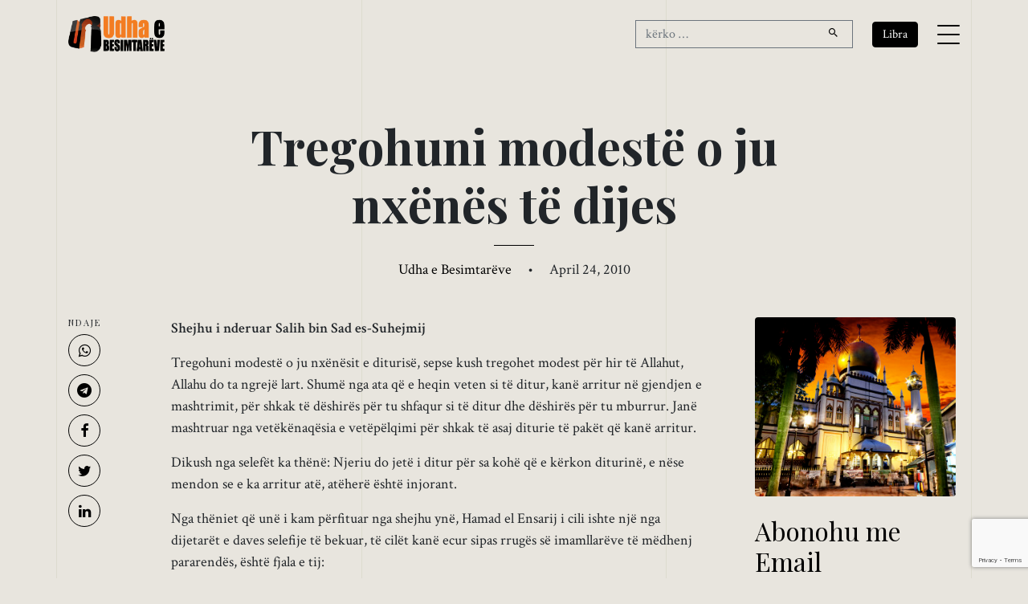

--- FILE ---
content_type: text/html; charset=UTF-8
request_url: https://udhaebesimtareve.com/tregohuni-modeste-o-ju-nxenes-te-dijes/
body_size: 11186
content:
<!doctype html>
<html lang="en-US">

<head>
	<script async src="https://www.googletagmanager.com/gtag/js?id=G-2Q2WY10V57"></script>
	<script>window.dataLayer = window.dataLayer || []; function gtag() { dataLayer.push(arguments); } gtag('js', new Date()); gtag('config', 'G-2Q2WY10V57');</script>

	<meta charset="UTF-8">
	<meta name="viewport" content="width=device-width, initial-scale=1, shrink-to-fit=no">

	<link rel="preconnect" href="https://fonts.googleapis.com">
	<link rel="preconnect" href="https://fonts.gstatic.com" crossorigin>
	<link rel="stylesheet"
		href="https://fonts.googleapis.com/css2?family=Crimson+Text:ital,wght@0,400;0,600;1,400;1,600&family=Playfair+Display:ital,wght@0,400;0,700;1,400;1,700&display=swap">

	<link rel="stylesheet" href="https://udhaebesimtareve.com/wp-content/themes/udha/css/bootstrap.min.css">
	<link rel="stylesheet" href="https://udhaebesimtareve.com/wp-content/themes/udha/css/animate.min.css">
	<link rel="stylesheet" href="https://udhaebesimtareve.com/wp-content/themes/udha/css/owl.carousel.min.css">
	<link rel="stylesheet" href="https://udhaebesimtareve.com/wp-content/themes/udha/css/owl.theme.default.min.css">
	<link rel="stylesheet" href="https://udhaebesimtareve.com/wp-content/themes/udha/fonts/icomoon/style.css">
	<link rel="stylesheet" href="https://udhaebesimtareve.com/wp-content/themes/udha/fonts/feather/style.css">
	<!-- <link rel="stylesheet" href="https://udhaebesimtareve.com/wp-content/themes/udha/fonts/flaticon/font/flaticon.css"> -->
	<link rel="stylesheet" href="https://udhaebesimtareve.com/wp-content/themes/udha/css/jquery.fancybox.min.css">
	<link rel="stylesheet" href="https://udhaebesimtareve.com/wp-content/themes/udha/css/aos.css">

	<meta name='robots' content='index, follow, max-image-preview:large, max-snippet:-1, max-video-preview:-1' />
	<style>img:is([sizes="auto" i], [sizes^="auto," i]) { contain-intrinsic-size: 3000px 1500px }</style>
	
	<!-- This site is optimized with the Yoast SEO plugin v26.5 - https://yoast.com/wordpress/plugins/seo/ -->
	<title>Tregohuni modestë o ju nxënës të dijes &#8226; Udha e Besimtarëve</title>
	<link rel="canonical" href="https://udhaebesimtareve.com/tregohuni-modeste-o-ju-nxenes-te-dijes/" />
	<meta property="og:locale" content="en_US" />
	<meta property="og:type" content="article" />
	<meta property="og:title" content="Tregohuni modestë o ju nxënës të dijes &#8226; Udha e Besimtarëve" />
	<meta property="og:description" content="Shejhu i nderuar Salih bin Sad es-Suhejmij Tregohuni modestë o ju nxënësit e diturisë, sepse kush tregohet modest për hir të Allahut, Allahu do ta ngrejë lart. Shumë nga ata që e heqin veten si të ditur, kanë arritur në gjendjen e mashtrimit, për shkak të dëshirës për tu shfaqur si të ditur dhe dëshirës për tu mburrur. Janë mashtruar nga vetëkënaqësia e vetëpëlqimi për shkak të asaj diturie të pakët që kanë arritur. Dikush nga selefët ka thënë: Njeriu do jetë i ditur për sa kohë që e kërkon diturinë, e nëse mendon se e ka arritur atë, atëherë është injorant. Nga thëniet që unë i kam përfituar nga shejhu ynë, Hamad el Ensarij i cili ishte një nga dijetarët e daves selefije të bekuar, të cilët kanë ecur sipas rrugës së imamllarëve të mëdhenj pararendës, është fjala e tij:" />
	<meta property="og:url" content="https://udhaebesimtareve.com/tregohuni-modeste-o-ju-nxenes-te-dijes/" />
	<meta property="og:site_name" content="Udha e Besimtarëve" />
	<meta property="article:publisher" content="https://www.facebook.com/udhaebesimtareve/" />
	<meta property="article:published_time" content="2010-04-24T21:25:30+00:00" />
	<meta property="og:image" content="https://udhaebesimtareve.com/wp-content/uploads/2014/10/13988109930_4f61cc6425_k.jpg" />
	<meta property="og:image:width" content="2048" />
	<meta property="og:image:height" content="1829" />
	<meta property="og:image:type" content="image/jpeg" />
	<meta name="author" content="Udha e Besimtarëve" />
	<meta name="twitter:card" content="summary_large_image" />
	<meta name="twitter:creator" content="@UBesimtareve" />
	<meta name="twitter:site" content="@UBesimtareve" />
	<script type="application/ld+json" class="yoast-schema-graph">{"@context":"https://schema.org","@graph":[{"@type":"Article","@id":"https://udhaebesimtareve.com/tregohuni-modeste-o-ju-nxenes-te-dijes/#article","isPartOf":{"@id":"https://udhaebesimtareve.com/tregohuni-modeste-o-ju-nxenes-te-dijes/"},"author":{"name":"Udha e Besimtarëve","@id":"https://udhaebesimtareve.com/#/schema/person/9e54cf44628d0a2bf8025e286d29b476"},"headline":"Tregohuni modestë o ju nxënës të dijes","datePublished":"2010-04-24T21:25:30+00:00","mainEntityOfPage":{"@id":"https://udhaebesimtareve.com/tregohuni-modeste-o-ju-nxenes-te-dijes/"},"wordCount":619,"commentCount":1,"publisher":{"@id":"https://udhaebesimtareve.com/#organization"},"image":{"@id":"https://udhaebesimtareve.com/tregohuni-modeste-o-ju-nxenes-te-dijes/#primaryimage"},"thumbnailUrl":"https://udhaebesimtareve.com/wp-content/uploads/2014/10/13988109930_4f61cc6425_k.jpg","articleSection":["Pa Kategori"],"inLanguage":"en-US"},{"@type":"WebPage","@id":"https://udhaebesimtareve.com/tregohuni-modeste-o-ju-nxenes-te-dijes/","url":"https://udhaebesimtareve.com/tregohuni-modeste-o-ju-nxenes-te-dijes/","name":"Tregohuni modestë o ju nxënës të dijes &#8226; Udha e Besimtarëve","isPartOf":{"@id":"https://udhaebesimtareve.com/#website"},"primaryImageOfPage":{"@id":"https://udhaebesimtareve.com/tregohuni-modeste-o-ju-nxenes-te-dijes/#primaryimage"},"image":{"@id":"https://udhaebesimtareve.com/tregohuni-modeste-o-ju-nxenes-te-dijes/#primaryimage"},"thumbnailUrl":"https://udhaebesimtareve.com/wp-content/uploads/2014/10/13988109930_4f61cc6425_k.jpg","datePublished":"2010-04-24T21:25:30+00:00","breadcrumb":{"@id":"https://udhaebesimtareve.com/tregohuni-modeste-o-ju-nxenes-te-dijes/#breadcrumb"},"inLanguage":"en-US","potentialAction":[{"@type":"ReadAction","target":["https://udhaebesimtareve.com/tregohuni-modeste-o-ju-nxenes-te-dijes/"]}]},{"@type":"ImageObject","inLanguage":"en-US","@id":"https://udhaebesimtareve.com/tregohuni-modeste-o-ju-nxenes-te-dijes/#primaryimage","url":"https://udhaebesimtareve.com/wp-content/uploads/2014/10/13988109930_4f61cc6425_k.jpg","contentUrl":"https://udhaebesimtareve.com/wp-content/uploads/2014/10/13988109930_4f61cc6425_k.jpg","width":2048,"height":1829},{"@type":"BreadcrumbList","@id":"https://udhaebesimtareve.com/tregohuni-modeste-o-ju-nxenes-te-dijes/#breadcrumb","itemListElement":[{"@type":"ListItem","position":1,"name":"Home","item":"https://udhaebesimtareve.com/"},{"@type":"ListItem","position":2,"name":"Tregohuni modestë o ju nxënës të dijes"}]},{"@type":"WebSite","@id":"https://udhaebesimtareve.com/#website","url":"https://udhaebesimtareve.com/","name":"Udha e Besimtarëve","description":"Revistë Islame Online","publisher":{"@id":"https://udhaebesimtareve.com/#organization"},"alternateName":"UDHA","potentialAction":[{"@type":"SearchAction","target":{"@type":"EntryPoint","urlTemplate":"https://udhaebesimtareve.com/?s={search_term_string}"},"query-input":{"@type":"PropertyValueSpecification","valueRequired":true,"valueName":"search_term_string"}}],"inLanguage":"en-US"},{"@type":"Organization","@id":"https://udhaebesimtareve.com/#organization","name":"Udha e Besimtarëve","alternateName":"UDHA","url":"https://udhaebesimtareve.com/","logo":{"@type":"ImageObject","inLanguage":"en-US","@id":"https://udhaebesimtareve.com/#/schema/logo/image/","url":"https://udhaebesimtareve.com/wp-content/uploads/2014/10/udha-e-besimtareve-web.png","contentUrl":"https://udhaebesimtareve.com/wp-content/uploads/2014/10/udha-e-besimtareve-web.png","width":319,"height":125,"caption":"Udha e Besimtarëve"},"image":{"@id":"https://udhaebesimtareve.com/#/schema/logo/image/"},"sameAs":["https://www.facebook.com/udhaebesimtareve/","https://x.com/UBesimtareve","https://www.youtube.com/@udhaebesimtareve01","https://www.instagram.com/udhaebesimtareve_official/"]},{"@type":"Person","@id":"https://udhaebesimtareve.com/#/schema/person/9e54cf44628d0a2bf8025e286d29b476","name":"Udha e Besimtarëve","image":{"@type":"ImageObject","inLanguage":"en-US","@id":"https://udhaebesimtareve.com/#/schema/person/image/","url":"https://secure.gravatar.com/avatar/de195447c35d73771daa2323f0862238ae7f79399981e0415592f44e86f2037c?s=96&d=mm&r=g","contentUrl":"https://secure.gravatar.com/avatar/de195447c35d73771daa2323f0862238ae7f79399981e0415592f44e86f2037c?s=96&d=mm&r=g","caption":"Udha e Besimtarëve"},"url":"https://udhaebesimtareve.com/author/admin/"}]}</script>
	<!-- / Yoast SEO plugin. -->


<link rel="alternate" type="application/rss+xml" title="Udha e Besimtarëve &raquo; Feed" href="https://udhaebesimtareve.com/feed/" />
<script id="wpp-js" src="https://udhaebesimtareve.com/wp-content/plugins/wordpress-popular-posts/assets/js/wpp.js?ver=7.3.6" data-sampling="0" data-sampling-rate="100" data-api-url="https://udhaebesimtareve.com/wp-json/wordpress-popular-posts" data-post-id="536" data-token="2b94cd5ddb" data-lang="0" data-debug="1"></script>
<style id='global-styles-inline-css'>
:root{--wp--preset--aspect-ratio--square: 1;--wp--preset--aspect-ratio--4-3: 4/3;--wp--preset--aspect-ratio--3-4: 3/4;--wp--preset--aspect-ratio--3-2: 3/2;--wp--preset--aspect-ratio--2-3: 2/3;--wp--preset--aspect-ratio--16-9: 16/9;--wp--preset--aspect-ratio--9-16: 9/16;--wp--preset--color--black: #000000;--wp--preset--color--cyan-bluish-gray: #abb8c3;--wp--preset--color--white: #ffffff;--wp--preset--color--pale-pink: #f78da7;--wp--preset--color--vivid-red: #cf2e2e;--wp--preset--color--luminous-vivid-orange: #ff6900;--wp--preset--color--luminous-vivid-amber: #fcb900;--wp--preset--color--light-green-cyan: #7bdcb5;--wp--preset--color--vivid-green-cyan: #00d084;--wp--preset--color--pale-cyan-blue: #8ed1fc;--wp--preset--color--vivid-cyan-blue: #0693e3;--wp--preset--color--vivid-purple: #9b51e0;--wp--preset--gradient--vivid-cyan-blue-to-vivid-purple: linear-gradient(135deg,rgba(6,147,227,1) 0%,rgb(155,81,224) 100%);--wp--preset--gradient--light-green-cyan-to-vivid-green-cyan: linear-gradient(135deg,rgb(122,220,180) 0%,rgb(0,208,130) 100%);--wp--preset--gradient--luminous-vivid-amber-to-luminous-vivid-orange: linear-gradient(135deg,rgba(252,185,0,1) 0%,rgba(255,105,0,1) 100%);--wp--preset--gradient--luminous-vivid-orange-to-vivid-red: linear-gradient(135deg,rgba(255,105,0,1) 0%,rgb(207,46,46) 100%);--wp--preset--gradient--very-light-gray-to-cyan-bluish-gray: linear-gradient(135deg,rgb(238,238,238) 0%,rgb(169,184,195) 100%);--wp--preset--gradient--cool-to-warm-spectrum: linear-gradient(135deg,rgb(74,234,220) 0%,rgb(151,120,209) 20%,rgb(207,42,186) 40%,rgb(238,44,130) 60%,rgb(251,105,98) 80%,rgb(254,248,76) 100%);--wp--preset--gradient--blush-light-purple: linear-gradient(135deg,rgb(255,206,236) 0%,rgb(152,150,240) 100%);--wp--preset--gradient--blush-bordeaux: linear-gradient(135deg,rgb(254,205,165) 0%,rgb(254,45,45) 50%,rgb(107,0,62) 100%);--wp--preset--gradient--luminous-dusk: linear-gradient(135deg,rgb(255,203,112) 0%,rgb(199,81,192) 50%,rgb(65,88,208) 100%);--wp--preset--gradient--pale-ocean: linear-gradient(135deg,rgb(255,245,203) 0%,rgb(182,227,212) 50%,rgb(51,167,181) 100%);--wp--preset--gradient--electric-grass: linear-gradient(135deg,rgb(202,248,128) 0%,rgb(113,206,126) 100%);--wp--preset--gradient--midnight: linear-gradient(135deg,rgb(2,3,129) 0%,rgb(40,116,252) 100%);--wp--preset--font-size--small: 13px;--wp--preset--font-size--medium: 20px;--wp--preset--font-size--large: 36px;--wp--preset--font-size--x-large: 42px;--wp--preset--spacing--20: 0.44rem;--wp--preset--spacing--30: 0.67rem;--wp--preset--spacing--40: 1rem;--wp--preset--spacing--50: 1.5rem;--wp--preset--spacing--60: 2.25rem;--wp--preset--spacing--70: 3.38rem;--wp--preset--spacing--80: 5.06rem;--wp--preset--shadow--natural: 6px 6px 9px rgba(0, 0, 0, 0.2);--wp--preset--shadow--deep: 12px 12px 50px rgba(0, 0, 0, 0.4);--wp--preset--shadow--sharp: 6px 6px 0px rgba(0, 0, 0, 0.2);--wp--preset--shadow--outlined: 6px 6px 0px -3px rgba(255, 255, 255, 1), 6px 6px rgba(0, 0, 0, 1);--wp--preset--shadow--crisp: 6px 6px 0px rgba(0, 0, 0, 1);}:where(.is-layout-flex){gap: 0.5em;}:where(.is-layout-grid){gap: 0.5em;}body .is-layout-flex{display: flex;}.is-layout-flex{flex-wrap: wrap;align-items: center;}.is-layout-flex > :is(*, div){margin: 0;}body .is-layout-grid{display: grid;}.is-layout-grid > :is(*, div){margin: 0;}:where(.wp-block-columns.is-layout-flex){gap: 2em;}:where(.wp-block-columns.is-layout-grid){gap: 2em;}:where(.wp-block-post-template.is-layout-flex){gap: 1.25em;}:where(.wp-block-post-template.is-layout-grid){gap: 1.25em;}.has-black-color{color: var(--wp--preset--color--black) !important;}.has-cyan-bluish-gray-color{color: var(--wp--preset--color--cyan-bluish-gray) !important;}.has-white-color{color: var(--wp--preset--color--white) !important;}.has-pale-pink-color{color: var(--wp--preset--color--pale-pink) !important;}.has-vivid-red-color{color: var(--wp--preset--color--vivid-red) !important;}.has-luminous-vivid-orange-color{color: var(--wp--preset--color--luminous-vivid-orange) !important;}.has-luminous-vivid-amber-color{color: var(--wp--preset--color--luminous-vivid-amber) !important;}.has-light-green-cyan-color{color: var(--wp--preset--color--light-green-cyan) !important;}.has-vivid-green-cyan-color{color: var(--wp--preset--color--vivid-green-cyan) !important;}.has-pale-cyan-blue-color{color: var(--wp--preset--color--pale-cyan-blue) !important;}.has-vivid-cyan-blue-color{color: var(--wp--preset--color--vivid-cyan-blue) !important;}.has-vivid-purple-color{color: var(--wp--preset--color--vivid-purple) !important;}.has-black-background-color{background-color: var(--wp--preset--color--black) !important;}.has-cyan-bluish-gray-background-color{background-color: var(--wp--preset--color--cyan-bluish-gray) !important;}.has-white-background-color{background-color: var(--wp--preset--color--white) !important;}.has-pale-pink-background-color{background-color: var(--wp--preset--color--pale-pink) !important;}.has-vivid-red-background-color{background-color: var(--wp--preset--color--vivid-red) !important;}.has-luminous-vivid-orange-background-color{background-color: var(--wp--preset--color--luminous-vivid-orange) !important;}.has-luminous-vivid-amber-background-color{background-color: var(--wp--preset--color--luminous-vivid-amber) !important;}.has-light-green-cyan-background-color{background-color: var(--wp--preset--color--light-green-cyan) !important;}.has-vivid-green-cyan-background-color{background-color: var(--wp--preset--color--vivid-green-cyan) !important;}.has-pale-cyan-blue-background-color{background-color: var(--wp--preset--color--pale-cyan-blue) !important;}.has-vivid-cyan-blue-background-color{background-color: var(--wp--preset--color--vivid-cyan-blue) !important;}.has-vivid-purple-background-color{background-color: var(--wp--preset--color--vivid-purple) !important;}.has-black-border-color{border-color: var(--wp--preset--color--black) !important;}.has-cyan-bluish-gray-border-color{border-color: var(--wp--preset--color--cyan-bluish-gray) !important;}.has-white-border-color{border-color: var(--wp--preset--color--white) !important;}.has-pale-pink-border-color{border-color: var(--wp--preset--color--pale-pink) !important;}.has-vivid-red-border-color{border-color: var(--wp--preset--color--vivid-red) !important;}.has-luminous-vivid-orange-border-color{border-color: var(--wp--preset--color--luminous-vivid-orange) !important;}.has-luminous-vivid-amber-border-color{border-color: var(--wp--preset--color--luminous-vivid-amber) !important;}.has-light-green-cyan-border-color{border-color: var(--wp--preset--color--light-green-cyan) !important;}.has-vivid-green-cyan-border-color{border-color: var(--wp--preset--color--vivid-green-cyan) !important;}.has-pale-cyan-blue-border-color{border-color: var(--wp--preset--color--pale-cyan-blue) !important;}.has-vivid-cyan-blue-border-color{border-color: var(--wp--preset--color--vivid-cyan-blue) !important;}.has-vivid-purple-border-color{border-color: var(--wp--preset--color--vivid-purple) !important;}.has-vivid-cyan-blue-to-vivid-purple-gradient-background{background: var(--wp--preset--gradient--vivid-cyan-blue-to-vivid-purple) !important;}.has-light-green-cyan-to-vivid-green-cyan-gradient-background{background: var(--wp--preset--gradient--light-green-cyan-to-vivid-green-cyan) !important;}.has-luminous-vivid-amber-to-luminous-vivid-orange-gradient-background{background: var(--wp--preset--gradient--luminous-vivid-amber-to-luminous-vivid-orange) !important;}.has-luminous-vivid-orange-to-vivid-red-gradient-background{background: var(--wp--preset--gradient--luminous-vivid-orange-to-vivid-red) !important;}.has-very-light-gray-to-cyan-bluish-gray-gradient-background{background: var(--wp--preset--gradient--very-light-gray-to-cyan-bluish-gray) !important;}.has-cool-to-warm-spectrum-gradient-background{background: var(--wp--preset--gradient--cool-to-warm-spectrum) !important;}.has-blush-light-purple-gradient-background{background: var(--wp--preset--gradient--blush-light-purple) !important;}.has-blush-bordeaux-gradient-background{background: var(--wp--preset--gradient--blush-bordeaux) !important;}.has-luminous-dusk-gradient-background{background: var(--wp--preset--gradient--luminous-dusk) !important;}.has-pale-ocean-gradient-background{background: var(--wp--preset--gradient--pale-ocean) !important;}.has-electric-grass-gradient-background{background: var(--wp--preset--gradient--electric-grass) !important;}.has-midnight-gradient-background{background: var(--wp--preset--gradient--midnight) !important;}.has-small-font-size{font-size: var(--wp--preset--font-size--small) !important;}.has-medium-font-size{font-size: var(--wp--preset--font-size--medium) !important;}.has-large-font-size{font-size: var(--wp--preset--font-size--large) !important;}.has-x-large-font-size{font-size: var(--wp--preset--font-size--x-large) !important;}
:where(.wp-block-post-template.is-layout-flex){gap: 1.25em;}:where(.wp-block-post-template.is-layout-grid){gap: 1.25em;}
:where(.wp-block-columns.is-layout-flex){gap: 2em;}:where(.wp-block-columns.is-layout-grid){gap: 2em;}
:root :where(.wp-block-pullquote){font-size: 1.5em;line-height: 1.6;}
</style>
<link rel='stylesheet' id='contact-form-7-css' href='https://udhaebesimtareve.com/wp-content/plugins/contact-form-7/includes/css/styles.css?ver=6.1.4' media='all' />
<link rel='stylesheet' id='wordpress-popular-posts-css-css' href='https://udhaebesimtareve.com/wp-content/plugins/wordpress-popular-posts/assets/css/wpp.css?ver=7.3.6' media='all' />
<link rel='stylesheet' id='udha-style-css' href='https://udhaebesimtareve.com/wp-content/themes/udha/css/style.css?ver=08302950' media='all' />
<link rel='stylesheet' id='dflip-style-css' href='https://udhaebesimtareve.com/wp-content/plugins/3d-flipbook-dflip-lite/assets/css/dflip.min.css?ver=2.4.20' media='all' />
<script src="https://udhaebesimtareve.com/wp-includes/js/jquery/jquery.min.js?ver=3.7.1" id="jquery-core-js"></script>
<script src="https://udhaebesimtareve.com/wp-includes/js/jquery/jquery-migrate.min.js?ver=3.4.1" id="jquery-migrate-js"></script>
<link rel="https://api.w.org/" href="https://udhaebesimtareve.com/wp-json/" /><link rel="alternate" title="JSON" type="application/json" href="https://udhaebesimtareve.com/wp-json/wp/v2/posts/536" /><link rel="EditURI" type="application/rsd+xml" title="RSD" href="https://udhaebesimtareve.com/xmlrpc.php?rsd" />
<meta name="generator" content="WordPress 6.8.3" />
<link rel='shortlink' href='https://udhaebesimtareve.com/?p=536' />
<link rel="alternate" title="oEmbed (JSON)" type="application/json+oembed" href="https://udhaebesimtareve.com/wp-json/oembed/1.0/embed?url=https%3A%2F%2Fudhaebesimtareve.com%2Ftregohuni-modeste-o-ju-nxenes-te-dijes%2F" />
<link rel="alternate" title="oEmbed (XML)" type="text/xml+oembed" href="https://udhaebesimtareve.com/wp-json/oembed/1.0/embed?url=https%3A%2F%2Fudhaebesimtareve.com%2Ftregohuni-modeste-o-ju-nxenes-te-dijes%2F&#038;format=xml" />
            <style id="wpp-loading-animation-styles">@-webkit-keyframes bgslide{from{background-position-x:0}to{background-position-x:-200%}}@keyframes bgslide{from{background-position-x:0}to{background-position-x:-200%}}.wpp-widget-block-placeholder,.wpp-shortcode-placeholder{margin:0 auto;width:60px;height:3px;background:#dd3737;background:linear-gradient(90deg,#dd3737 0%,#571313 10%,#dd3737 100%);background-size:200% auto;border-radius:3px;-webkit-animation:bgslide 1s infinite linear;animation:bgslide 1s infinite linear}</style>
            <link rel="icon" href="https://udhaebesimtareve.com/wp-content/uploads/2023/03/udha-besimtareve-icon.png" sizes="32x32" />
<link rel="icon" href="https://udhaebesimtareve.com/wp-content/uploads/2023/03/udha-besimtareve-icon.png" sizes="192x192" />
<link rel="apple-touch-icon" href="https://udhaebesimtareve.com/wp-content/uploads/2023/03/udha-besimtareve-icon.png" />
<meta name="msapplication-TileImage" content="https://udhaebesimtareve.com/wp-content/uploads/2023/03/udha-besimtareve-icon.png" />
</head>

<body class="wp-singular post-template-default single single-post postid-536 single-format-standard wp-theme-udha no-sidebar">
	
	<div class="lines-wrap">
		<div class="lines-inner">
			<div class="lines"></div>
		</div>
	</div>

	<div class="site-mobile-menu site-navbar-target">
		<div class="site-mobile-menu-header">
			<div class="site-mobile-menu-close">
				<span class="icofont-close js-menu-toggle"></span>
			</div>
		</div>
		<div class="site-mobile-menu-body"></div>
	</div>

	<nav class="site-nav">
		<div class="container">
			<div id="nav-wrap" class="site-navigation row">

				<div class="col-5 logo">
					<a href="https://udhaebesimtareve.com/"><img
							src="https://udhaebesimtareve.com/wp-content/themes/udha/img/udha-besimtareve-logo.png"
							alt="Udha e Besimtarëve"></a>
				</div>

				<div class="col-3 d-none">
					<form role="search" method="get" action="https://udhaebesimtareve.com/"
						class="search-form row no-gutters">
						<div class="col">
							<input class="form-control border-secondary border-right-0 rounded-0" type="search" name="s"
								placeholder="kërko &hellip;" value="">
						</div>
						<div class="col-auto">
							<button class="form-control btn border-secondary border-left-0 rounded-0 rounded-right px-3"
								type="button">
								<i class="icon-search2"></i>
							</button>
						</div>
					</form>
				</div>

				<div class="d-flex align-items-center justify-content-end col-7">

					<form role="search" method="get" action="https://udhaebesimtareve.com/"
						class="search-form row no-gutters d-none d-md-flex" id="js-search-form">
						<div class="col">
							<input class="form-control border-secondary border-right-0 rounded-0" type="search" name="s"
								placeholder="kërko &hellip;" value="">
						</div>
						<div class="col-auto">
							<button class="form-control btn border-secondary border-left-0 rounded-0 rounded-right px-3"
								type="button">
								<i class="icon-search2"></i>
							</button>
						</div>
					</form>

					<a href="https://udhaebesimtareve.com/libra/" class="btn btn-sm btn-primary mx-md-4"
						role="button">Libra</a>
					<i id="js-search-toggle" class="seach-toggle icon-search2 border-secondary px-4 py-2 d-md-none"></i>
					<a href="#" class="burger site-menu-toggle js-menu-toggle d-inline-block d-lg-block"
						data-toggle="collapse" data-target="#main-navbar">
						<span></span>
					</a>
				</div>

				<ul id="menu-primary" class="js-clone-nav d-none d-lg-inline-noone text-left site-menu"><li id="menu-item-14" class="menu-item menu-item-type-custom menu-item-object-custom menu-item-home menu-item-14"><a href="https://udhaebesimtareve.com/">Hyrje</a></li>
<li id="menu-item-5" class="menu-item menu-item-type-taxonomy menu-item-object-category menu-item-has-children menu-item-5"><a href="https://udhaebesimtareve.com/tema/akide/">Akide</a>
<ul class="sub-menu">
	<li id="menu-item-6" class="menu-item menu-item-type-taxonomy menu-item-object-category menu-item-6"><a href="https://udhaebesimtareve.com/tema/akide/shirku/">Shirku</a></li>
	<li id="menu-item-7" class="menu-item menu-item-type-taxonomy menu-item-object-category menu-item-7"><a href="https://udhaebesimtareve.com/tema/akide/teuhidi/">Teuhidi</a></li>
</ul>
</li>
<li id="menu-item-1284" class="menu-item menu-item-type-taxonomy menu-item-object-category menu-item-has-children menu-item-1284"><a href="https://udhaebesimtareve.com/tema/fikh/">Fikh</a>
<ul class="sub-menu">
	<li id="menu-item-1289" class="menu-item menu-item-type-taxonomy menu-item-object-category menu-item-1289"><a href="https://udhaebesimtareve.com/tema/fikh/pastrimi/">Pastrimi</a></li>
	<li id="menu-item-1288" class="menu-item menu-item-type-taxonomy menu-item-object-category menu-item-1288"><a href="https://udhaebesimtareve.com/tema/fikh/namazi/">Namazi</a></li>
	<li id="menu-item-1290" class="menu-item menu-item-type-taxonomy menu-item-object-category menu-item-1290"><a href="https://udhaebesimtareve.com/tema/fikh/zekati/">Zekati</a></li>
	<li id="menu-item-1285" class="menu-item menu-item-type-taxonomy menu-item-object-category menu-item-1285"><a href="https://udhaebesimtareve.com/tema/fikh/agjerimi/">Agjërimi</a></li>
	<li id="menu-item-1287" class="menu-item menu-item-type-taxonomy menu-item-object-category menu-item-1287"><a href="https://udhaebesimtareve.com/tema/fikh/haxhi/">Haxhi</a></li>
	<li id="menu-item-1286" class="menu-item menu-item-type-taxonomy menu-item-object-category menu-item-1286"><a href="https://udhaebesimtareve.com/tema/fikh/festat/">Festat</a></li>
</ul>
</li>
<li id="menu-item-1295" class="menu-item menu-item-type-taxonomy menu-item-object-category menu-item-1295"><a href="https://udhaebesimtareve.com/tema/tefsir/">Tefsir</a></li>
<li id="menu-item-1291" class="menu-item menu-item-type-taxonomy menu-item-object-category menu-item-1291"><a href="https://udhaebesimtareve.com/tema/hadith/">Hadith</a></li>
<li id="menu-item-1296" class="menu-item menu-item-type-taxonomy menu-item-object-category menu-item-1296"><a href="https://udhaebesimtareve.com/tema/tezkije/">Tezkije</a></li>
<li id="menu-item-1292" class="menu-item menu-item-type-taxonomy menu-item-object-category menu-item-has-children menu-item-1292"><a href="https://udhaebesimtareve.com/tema/histori/">Histori</a>
<ul class="sub-menu">
	<li id="menu-item-9" class="menu-item menu-item-type-taxonomy menu-item-object-category menu-item-9"><a href="https://udhaebesimtareve.com/tema/biografi/">Biografi</a></li>
</ul>
</li>
<li id="menu-item-10333" class="menu-item menu-item-type-taxonomy menu-item-object-category menu-item-10333"><a href="https://udhaebesimtareve.com/tema/edukate/">Edukatë</a></li>
<li id="menu-item-10335" class="menu-item menu-item-type-taxonomy menu-item-object-category menu-item-10335"><a href="https://udhaebesimtareve.com/tema/hytbe/">Hytbe</a></li>
<li id="menu-item-10334" class="menu-item menu-item-type-taxonomy menu-item-object-category menu-item-10334"><a href="https://udhaebesimtareve.com/tema/fetua/">Fetua</a></li>
<li id="menu-item-10510" class="menu-item menu-item-type-custom menu-item-object-custom menu-item-10510"><a href="/libra/">Libra</a></li>
<li id="menu-item-1298" class="menu-item menu-item-type-post_type menu-item-object-page menu-item-1298"><a href="https://udhaebesimtareve.com/qellimi-yne/">Qëllimi Ynë</a></li>
<li id="menu-item-1297" class="menu-item menu-item-type-post_type menu-item-object-page menu-item-1297"><a href="https://udhaebesimtareve.com/kontakt/">Kontakt</a></li>
</ul>
			</div>
		</div>
	</nav>

	<div class="custom-hero">
		<div class="container">
			<div class="row justify-content-center">
				<div class="col-lg-8">
					<h1 class="hero-heading">
						Tregohuni modestë o ju nxënës të dijes					</h1>
					<div class="line js-line mx-auto mb-3 my-3"></div>
					<p class="sub-text">
						<span class="byline"> <span class="author vcard"><a class="url fn n" href="https://udhaebesimtareve.com/author/admin/">Udha e Besimtarëve</a></span></span> <span class="mx-3">&bullet;</span>
						April 24, 2010					</p>
				</div>
			</div>
		</div>
	</div>

	<div class="container article">
		<div class="row justify-content-center align-items-stretch">
			<article class="col-lg-8 order-lg-2 px-lg-5">

				<p><strong>Shejhu i nderuar Salih bin Sad es-Suhejmij</strong></p>
<p>Tregohuni modestë o ju nxënësit e diturisë, sepse kush tregohet modest për hir të Allahut, Allahu do ta ngrejë lart. Shumë nga ata që e heqin veten si të ditur, kanë arritur në gjendjen e mashtrimit, për shkak të dëshirës për tu shfaqur si të ditur dhe dëshirës për tu mburrur. Janë mashtruar nga vetëkënaqësia e vetëpëlqimi për shkak të asaj diturie të pakët që kanë arritur.</p>
<p>Dikush nga selefët ka thënë: Njeriu do jetë i ditur për sa kohë që e kërkon diturinë, e nëse mendon se e ka arritur atë, atëherë është injorant.</p>
<p>Nga thëniet që unë i kam përfituar nga shejhu ynë, Hamad el Ensarij i cili ishte një nga dijetarët e daves selefije të bekuar, të cilët kanë ecur sipas rrugës së imamllarëve të mëdhenj pararendës, është fjala e tij:</p>
<p>Dituria është tre llojesh:</p>
<p>1) Dituri që shkakton mendjemadhësi.</p>
<p>2) Dituri që shkakton frikë-përulje.</p>
<p>3) Dituri që shkakton modesti.</p>
<p>Më pas ai sqaron se disa njerëz që arrijnë pak dituri, fillojnë të mburren para njerëzve, flasin me fjalë të mëdha dhe hiqen si elokuent, duke zgjedhur fjalë të panjohura. Trajtojnë cështje të çuditshme dhe të padëgjuara për njerëzit me qëllimin për tu bërë interesantë, japin fetva në kundërshtim me fetvatë e njohura, nguten për të dhënë përgjigje, etj si këto. Kjo është ajo dituri që shkakton mendjemadhësi. I tilli vërtetë mund të ketë pak dituri por e shkatërron atë me mendjemadhësi. Kur ndjen në vetvete se dituria i jep të drejtë të shfaqet me të madhe para njerëzve e të mburret, atëherë duhet t’ia ketë frikën Allahut dhe të tregohet i kujdeshshëm sepse ka arritur në një fazë të rrezikshme. Kjo është dituria që shkakton mendjemadhësi, ndaj dhe shumica e atyre që shfaqen nëpër stacionet televizive satelitore të cilët i bëjnë njerëzit që të mashtrohen pas tyre, i përkasin kësaj kategorie.</p>
<p><strong>2) Dituria që shkakton frikë-përulje,</strong> është ajo dituri që sapo e merr e praktikon atë dhe thërret në të. Për këtë dituri besimtari është i sigurt sepse e ka marrë atë nga dijetarët edukatorë, duke u ulur tek ata. Kjo është dituria që shkakton frikë-përulje. <strong>Allahu</strong> ka thënë:</p>
<p><strong>“ Ata që i frikësohen më së shumti Allahut janë të diturit” (Fatir 2)</strong></p>
<p><strong> </strong></p>
<p><strong>3) Dituri që shkakton modesti.</strong> Nëse njeriu ia ka frikën Allahut, cfarë ndodh? Do tregohet modest me robërit e Allahut. Ky është kuptimi i thënies së <strong>Profetit</strong> salallahu alejhi ue sel-lem:</p>
<p><strong>“ Kush tregohet modest për hir të Allahut, Allahu do ta ngrejë lart atë”.</strong></p>
<p>Ndaj, tregohuni modestë o ju nxënës të dijes, o ju muslimanë, sepse kjo e bën besimtarin me zemër të pastër, me nijet të sinqertë dhe metodë të saktë në kërkimin e të vërtetës. I tilli gjithmonë  ndjen se nuk ia jep të drejtën adhurimit të Allahut, se ajo dituri që ai ka nuk është asgjë në krahasim me atë që kanë poseduar dijetarët edukatorë, ndaj tregohet i përulur dhe modest. Komunikon atë që mundet sipas mundësisë që Allahu i ka dhënë dhe nuk i tejkalon kufijtë e tij.</p>
<p><em>Marrë nga kaseta: Porosi të rëndësishme për të gjithë umetin</em></p>
<p>Përktheu: Shuajb Rexha</p>

				
				<!-- <div class="note">
						<span class="d-block">Shënim:</span>
						Lejohet rebotimi i këtij artikulli duke cituar atorin dhe faqen tonë, Udha e Besimtarëve.
				</div> -->

				<div class="row">
					<div class="col-xl-10 my-5">
						<h4>Të Ngjashme</h4>
						<div class="line me-auto mb-3 mt-3"></div>
						<ul class="post-list list-square">
															<li>
									<a class="under" href="https://udhaebesimtareve.com/pasojat-e-braktisjes-se-te-vertetes/" rel="bookmark">Pasojat e braktisjes së të vërtetës</a>
									<a class="meta-link" href="https://udhaebesimtareve.com/author/admin/" title="Posts by Udha e Besimtarëve" rel="author">Udha e Besimtarëve</a>								</li>
															<li>
									<a class="under" href="https://udhaebesimtareve.com/dobite-e-pafundme-te-teksteve-fetare/" rel="bookmark">Dobitë e pafundme të teksteve fetare</a>
									<a class="meta-link" href="https://udhaebesimtareve.com/author/admin/" title="Posts by Udha e Besimtarëve" rel="author">Udha e Besimtarëve</a>								</li>
															<li>
									<a class="under" href="https://udhaebesimtareve.com/falenderimi-per-miresite-ceshtje-e-lehte/" rel="bookmark">Falënderimi për mirësitë</a>
									<a class="meta-link" href="https://udhaebesimtareve.com/author/emin/" title="Posts by Hoxhë Emin Bilali" rel="author">Hoxhë Emin Bilali</a>								</li>
															<li>
									<a class="under" href="https://udhaebesimtareve.com/sinqeriteti-dituria-dhe-urtesia-shtyllat-e-suksesit-ne-thirrje/" rel="bookmark">Sinqeriteti, dituria dhe urtësia janë shtyllat e suksesit në thirrje</a>
									<a class="meta-link" href="https://udhaebesimtareve.com/author/shejh-muhamed-ibn-salih-el-uthejmin/" title="Posts by Shejh Muhamed ibn Salih el-Uthejmin" rel="author">Shejh Muhamed ibn Salih el-Uthejmin</a>								</li>
															<li>
									<a class="under" href="https://udhaebesimtareve.com/shfaqja-e-adhurimeve-dhe-veprave-te-mira-ne-rrjetet-sociale/" rel="bookmark">Shfaqja e adhurimeve dhe veprave të mira në rrjetet sociale</a>
									<a class="meta-link" href="https://udhaebesimtareve.com/author/admin/" title="Posts by Udha e Besimtarëve" rel="author">Udha e Besimtarëve</a>								</li>
													</ul>
					</div>
				</div>
			</article>

			

<div class="col-md-12 col-lg-1 order-lg-1">
    <div class="share sticky-top">
      <h3>Ndaje</h3>
      <ul class="list-unstyled share-article">
        <li><a target="_blank" href="whatsapp://send?text=https%3A%2F%2Fudhaebesimtareve.com%2Ftregohuni-modeste-o-ju-nxenes-te-dijes%2F" data-action="share/whatsapp/share"><span class="icon-whatsapp"></span></a></li>
        <li><a target="_blank" href="https://t.me/share/url?url=https%3A%2F%2Fudhaebesimtareve.com%2Ftregohuni-modeste-o-ju-nxenes-te-dijes%2F" data-action="share/telegram/share"><span class="icon-telegram"></span></a></li>
        <li><a target="_blank" href="https://www.facebook.com/sharer/sharer.php?u=https%3A%2F%2Fudhaebesimtareve.com%2Ftregohuni-modeste-o-ju-nxenes-te-dijes%2F"><span class="icon-facebook"></span></a></li>
        <li><a target="_blank" href="https://twitter.com/intent/tweet?text=Tregohuni+modest%C3%AB+o+ju+nx%C3%ABn%C3%ABs+t%C3%AB+dijes&amp;url=https%3A%2F%2Fudhaebesimtareve.com%2Ftregohuni-modeste-o-ju-nxenes-te-dijes%2F"><span class="icon-twitter"></span></a></li>
        <li><a target="_blank" href="https://www.linkedin.com/shareArticle?mini=true&amp;url=https%3A%2F%2Fudhaebesimtareve.com%2Ftregohuni-modeste-o-ju-nxenes-te-dijes%2F&amp;ro=false"><span class="icon-linkedin"></span></a></li>
      </ul>
  </div>
</div>
			<aside id="secondary" class="col-lg-3 mb-5 mb-lg-0 order-lg-3">

			<div class="mb-4">
			<img width="250" height="223" src="https://udhaebesimtareve.com/wp-content/uploads/2014/10/13988109930_4f61cc6425_k.jpg" class="img-fluid rounded wp-post-image" alt="" decoding="async" fetchpriority="high" srcset="https://udhaebesimtareve.com/wp-content/uploads/2014/10/13988109930_4f61cc6425_k.jpg 2048w, https://udhaebesimtareve.com/wp-content/uploads/2014/10/13988109930_4f61cc6425_k-300x268.jpg 300w, https://udhaebesimtareve.com/wp-content/uploads/2014/10/13988109930_4f61cc6425_k-1024x915.jpg 1024w" sizes="(max-width: 250px) 100vw, 250px" />		</div>
	
	<form id="form[1d4b6402-455f-437d-9e86-3e2029d0d953]" method="POST" target="_blank" 
		action="https://app.bigmailer.io/t/f/1d4b6402-455f-437d-9e86-3e2029d0d953" data-style="plain">
		<h2 class="mb-3 text-black">Abonohu me Email</h2>
		<p>Informohu për artikujt e rinj direkt në emailin tënd.</p>
		<input class="form-control mb-2" placeholder="email" type="email" required="required"
			name="field[1cebcdd1-ff72-4f49-aad8-dc0fa5618e2b]" id="field[1cebcdd1-ff72-4f49-aad8-dc0fa5618e2b]">
		<div id="field[1d4b6402-455f-437d-9e86-3e2029d0d953:6LcUecYUAAAAAAp7k9KThmnoRWrRrC4NXh9ghQQ6]"></div>
		<p id="success[1d4b6402-455f-437d-9e86-3e2029d0d953]" style="display:none;color:green;">
			✔ U abonuat me sukses.
		</p>
		<button id="button[1d4b6402-455f-437d-9e86-3e2029d0d953]" type="submit">
			Abonohu
		</button>
	</form>
	<script>
		var _bmxq = _bmxq || []; _bmxq.push(["_setupForm", "form[1d4b6402-455f-437d-9e86-3e2029d0d953]", {"sitekey": "6LcUecYUAAAAAAp7k9KThmnoRWrRrC4NXh9ghQQ6", "size": "invisible"}, false]);
	</script>

	</aside>

		</div>
	</div>

<footer class="site-footer">
	<div class="container">
		<div class="row justify-content-between">
			<div class="col-lg-4">
				<div class="widget">
					<h3>Abonohu me Email</h3>
					<p>Informohu për artikujt e rinj direkt në emailin tënd.</p>
					<form id="form[f53bbd29-772b-4bff-b49b-c968a476130f]" method="POST" target="_blank" action="https://app.bigmailer.io/t/f/f53bbd29-772b-4bff-b49b-c968a476130f" data-style="plain">
						<div class="form-group mb-2 mr-2">
							<label for="field[1cebcdd1-ff72-4f49-aad8-dc0fa5618e2b]">Email</label>
							<input class="form-control" placeholder="email" type="email" name="field[1cebcdd1-ff72-4f49-aad8-dc0fa5618e2b]" 
								id="field[1cebcdd1-ff72-4f49-aad8-dc0fa5618e2b]" required="required">
						</div>
						<div id="field[f53bbd29-772b-4bff-b49b-c968a476130f:6LcUecYUAAAAAAp7k9KThmnoRWrRrC4NXh9ghQQ6]"></div>
						<p id="success[f53bbd29-772b-4bff-b49b-c968a476130f]" style="display:none;color:green;">
							✔ U abonuat me sukses.
						</p>
						<button class="btn btn-primary mb-2" id="button[f53bbd29-772b-4bff-b49b-c968a476130f]" type="submit">
							Abonohu
						</button>
					</form>
					<script>
					var _bmxq = _bmxq || []; _bmxq.push(["_setupForm", "form[f53bbd29-772b-4bff-b49b-c968a476130f]", {"sitekey": "6LcUecYUAAAAAAp7k9KThmnoRWrRrC4NXh9ghQQ6", "size": "invisible"}, false]);
					</script>
				</div>
				<div class="widget">
					<h3>Na Ndiqni</h3>
					<ul class="social list-unstyled">
						<li><a href="https://www.facebook.com/udhaebesimtareve/"><span class="icon-facebook"></span></a></li>
						<li><a href="https://www.youtube.com/@udhaebesimtareve01"><span class="icon-youtube"></span></a></li>
						<li><a href="https://www.instagram.com/udhaebesimtareve_official/"><span class="icon-instagram"></span></a>
						</li>
						<li><a href="https://twitter.com/UBesimtareve"><span class="icon-twitter"></span></a></li>
						<li><a href="https://telegram.me/udhaebesimtareve"><span class="icon-telegram"></span></a></li>
						<li><a href="https://soundcloud.com/udha-e-besimtareve"><span class="icon-soundcloud"></span></a></li>
					</ul>
				</div>
			</div>
			<div class="col-lg-6">
				<div class="row">
					<div class="col-12">
						<div class="widget">
							<h3>Tematika</h3>
						</div>
					</div>
					<div class="col-12">
						<div class="widget">
							<ul id="menu-footer" class="footer-nav links list-unstyled"><li id="menu-item-10859" class="menu-item menu-item-type-post_type menu-item-object-page menu-item-10859"><a href="https://udhaebesimtareve.com/fillo-ketu/">Fillo Këtu</a></li>
<li id="menu-item-10857" class="menu-item menu-item-type-taxonomy menu-item-object-category menu-item-10857"><a href="https://udhaebesimtareve.com/tema/tefsir/">Tefsir</a></li>
<li id="menu-item-10851" class="menu-item menu-item-type-taxonomy menu-item-object-category menu-item-10851"><a href="https://udhaebesimtareve.com/tema/hadith/">Hadith</a></li>
<li id="menu-item-10855" class="menu-item menu-item-type-taxonomy menu-item-object-category menu-item-10855"><a href="https://udhaebesimtareve.com/tema/menhexh/">Menhexh</a></li>
<li id="menu-item-10838" class="menu-item menu-item-type-taxonomy menu-item-object-category menu-item-10838"><a href="https://udhaebesimtareve.com/tema/akide/">Akide</a></li>
<li id="menu-item-10839" class="menu-item menu-item-type-taxonomy menu-item-object-category menu-item-10839"><a href="https://udhaebesimtareve.com/tema/akide/shirku/">Shirku</a></li>
<li id="menu-item-10840" class="menu-item menu-item-type-taxonomy menu-item-object-category menu-item-10840"><a href="https://udhaebesimtareve.com/tema/akide/teuhidi/">Teuhidi</a></li>
<li id="menu-item-10844" class="menu-item menu-item-type-taxonomy menu-item-object-category menu-item-10844"><a href="https://udhaebesimtareve.com/tema/fikh/">Fikh</a></li>
<li id="menu-item-10845" class="menu-item menu-item-type-taxonomy menu-item-object-category menu-item-10845"><a href="https://udhaebesimtareve.com/tema/fikh/agjerimi/">Agjërimi</a></li>
<li id="menu-item-10846" class="menu-item menu-item-type-taxonomy menu-item-object-category menu-item-10846"><a href="https://udhaebesimtareve.com/tema/fikh/festat/">Festat</a></li>
<li id="menu-item-10847" class="menu-item menu-item-type-taxonomy menu-item-object-category menu-item-10847"><a href="https://udhaebesimtareve.com/tema/fikh/haxhi/">Haxhi</a></li>
<li id="menu-item-10848" class="menu-item menu-item-type-taxonomy menu-item-object-category menu-item-10848"><a href="https://udhaebesimtareve.com/tema/fikh/namazi/">Namazi</a></li>
<li id="menu-item-10849" class="menu-item menu-item-type-taxonomy menu-item-object-category menu-item-10849"><a href="https://udhaebesimtareve.com/tema/fikh/pastrimi/">Pastrimi</a></li>
<li id="menu-item-10850" class="menu-item menu-item-type-taxonomy menu-item-object-category menu-item-10850"><a href="https://udhaebesimtareve.com/tema/fikh/zekati/">Zekati</a></li>
<li id="menu-item-10858" class="menu-item menu-item-type-taxonomy menu-item-object-category menu-item-10858"><a href="https://udhaebesimtareve.com/tema/tezkije/">Tezkije</a></li>
<li id="menu-item-10842" class="menu-item menu-item-type-taxonomy menu-item-object-category menu-item-10842"><a href="https://udhaebesimtareve.com/tema/edukate/">Edukatë</a></li>
<li id="menu-item-10852" class="menu-item menu-item-type-taxonomy menu-item-object-category menu-item-10852"><a href="https://udhaebesimtareve.com/tema/histori/">Histori</a></li>
<li id="menu-item-10841" class="menu-item menu-item-type-taxonomy menu-item-object-category menu-item-10841"><a href="https://udhaebesimtareve.com/tema/biografi/">Biografi</a></li>
<li id="menu-item-10843" class="menu-item menu-item-type-taxonomy menu-item-object-category menu-item-10843"><a href="https://udhaebesimtareve.com/tema/fetua/">Fetua</a></li>
<li id="menu-item-10853" class="menu-item menu-item-type-taxonomy menu-item-object-category menu-item-10853"><a href="https://udhaebesimtareve.com/tema/hytbe/">Hytbe</a></li>
<li id="menu-item-10860" class="menu-item menu-item-type-custom menu-item-object-custom menu-item-10860"><a href="https://udhaebesimtareve.com/libra/">Libra</a></li>
</ul>						</div />
					</div>
				</div>
			</div>
		</div>

		<div class="row justify-content-center text-center copyright">
			<div class="col-md-8">
				<p>Copyright &copy;2007-
					2026 <b>Udha e Besimtarëve</b>. Lejohet ribotimi kundrejt citimit.<br>
					Ndërtuar nga <a href="https://wplancer.com/" title="WPlancer — WordPress Developer" target="_blank">WPlancer</a>
				</p>
			</div>
		</div>
	</div>
</footer>

<div id="overlayer"></div>
<div class="loader">
	<div class="spinner-border" role="status">
		<span class="sr-only">Loading...</span>
	</div>
</div>

<script src="https://udhaebesimtareve.com/wp-content/themes/udha/js/jquery-3.5.1.min.js"></script>
<script src="https://udhaebesimtareve.com/wp-content/themes/udha/js/jquery-migrate-3.0.0.min.js"></script>
<script src="https://udhaebesimtareve.com/wp-content/themes/udha/js/popper.min.js"></script>
<script src="https://udhaebesimtareve.com/wp-content/themes/udha/js/bootstrap.min.js"></script>
<script src="https://udhaebesimtareve.com/wp-content/themes/udha/js/owl.carousel.min.js"></script>
<script src="https://udhaebesimtareve.com/wp-content/themes/udha/js/aos.js"></script>
<script src="https://udhaebesimtareve.com/wp-content/themes/udha/js/imagesloaded.pkgd.js"></script>
<script src="https://udhaebesimtareve.com/wp-content/themes/udha/js/isotope.pkgd.min.js"></script>
<script src="https://udhaebesimtareve.com/wp-content/themes/udha/js/jquery.animateNumber.min.js"></script>
<script src="https://udhaebesimtareve.com/wp-content/themes/udha/js/jquery.stellar.min.js"></script>
<script src="https://udhaebesimtareve.com/wp-content/themes/udha/js/jarallax.min.js"></script>
<script src="https://udhaebesimtareve.com/wp-content/themes/udha/js/jarallax-element.min.js"></script>
<script src="https://udhaebesimtareve.com/wp-content/themes/udha/js/jquery.waypoints.min.js"></script>
<script src="https://udhaebesimtareve.com/wp-content/themes/udha/js/jquery.fancybox.min.js"></script>

<script src="https://udhaebesimtareve.com/wp-content/themes/udha/js/jquery.lettering.js"></script>

<script src="https://udhaebesimtareve.com/wp-content/themes/udha/js/TweenMax.min.js"></script>
<script src="https://udhaebesimtareve.com/wp-content/themes/udha/js/ScrollMagic.min.js"></script>
<script src="https://udhaebesimtareve.com/wp-content/themes/udha/js/scrollmagic.animation.gsap.min.js"></script>
<script src="https://udhaebesimtareve.com/wp-content/themes/udha/js/debug.addIndicators.min.js"></script>

<script src="https://udhaebesimtareve.com/wp-content/themes/udha/js/custom-dist.js"></script>
<script async src="https://cdn.bigmailer.io/lib.js"></script>

<script type="speculationrules">
{"prefetch":[{"source":"document","where":{"and":[{"href_matches":"\/*"},{"not":{"href_matches":["\/wp-*.php","\/wp-admin\/*","\/wp-content\/uploads\/*","\/wp-content\/*","\/wp-content\/plugins\/*","\/wp-content\/themes\/udha\/*","\/*\\?(.+)"]}},{"not":{"selector_matches":"a[rel~=\"nofollow\"]"}},{"not":{"selector_matches":".no-prefetch, .no-prefetch a"}}]},"eagerness":"conservative"}]}
</script>
<script src="https://udhaebesimtareve.com/wp-includes/js/dist/hooks.min.js?ver=4d63a3d491d11ffd8ac6" id="wp-hooks-js"></script>
<script src="https://udhaebesimtareve.com/wp-includes/js/dist/i18n.min.js?ver=5e580eb46a90c2b997e6" id="wp-i18n-js"></script>
<script id="wp-i18n-js-after">
wp.i18n.setLocaleData( { 'text direction\u0004ltr': [ 'ltr' ] } );
</script>
<script src="https://udhaebesimtareve.com/wp-content/plugins/contact-form-7/includes/swv/js/index.js?ver=6.1.4" id="swv-js"></script>
<script id="contact-form-7-js-before">
var wpcf7 = {
    "api": {
        "root": "https:\/\/udhaebesimtareve.com\/wp-json\/",
        "namespace": "contact-form-7\/v1"
    },
    "cached": 1
};
</script>
<script src="https://udhaebesimtareve.com/wp-content/plugins/contact-form-7/includes/js/index.js?ver=6.1.4" id="contact-form-7-js"></script>
<script src="https://udhaebesimtareve.com/wp-content/themes/udha/js/navigation.js?ver=1.0.0" id="udha-navigation-js"></script>
<script src="https://udhaebesimtareve.com/wp-content/plugins/3d-flipbook-dflip-lite/assets/js/dflip.min.js?ver=2.4.20" id="dflip-script-js"></script>
        <script data-cfasync="false">
            window.dFlipLocation = 'https://udhaebesimtareve.com/wp-content/plugins/3d-flipbook-dflip-lite/assets/';
            window.dFlipWPGlobal = {"text":{"toggleSound":"Turn on\/off Sound","toggleThumbnails":"Toggle Thumbnails","toggleOutline":"Toggle Outline\/Bookmark","previousPage":"Previous Page","nextPage":"Next Page","toggleFullscreen":"Toggle Fullscreen","zoomIn":"Zoom In","zoomOut":"Zoom Out","toggleHelp":"Toggle Help","singlePageMode":"Single Page Mode","doublePageMode":"Double Page Mode","downloadPDFFile":"Download PDF File","gotoFirstPage":"Goto First Page","gotoLastPage":"Goto Last Page","share":"Share","mailSubject":"I wanted you to see this FlipBook","mailBody":"Check out this site {{url}}","loading":"DearFlip: Loading "},"viewerType":"flipbook","moreControls":"download,pageMode,startPage,endPage,sound","hideControls":"","scrollWheel":"false","backgroundColor":"#777","backgroundImage":"","height":"auto","paddingLeft":"20","paddingRight":"20","controlsPosition":"bottom","duration":800,"soundEnable":"true","enableDownload":"true","showSearchControl":"false","showPrintControl":"false","enableAnnotation":false,"enableAnalytics":"false","webgl":"true","hard":"none","maxTextureSize":"1600","rangeChunkSize":"524288","zoomRatio":1.5,"stiffness":3,"pageMode":"0","singlePageMode":"0","pageSize":"0","autoPlay":"false","autoPlayDuration":5000,"autoPlayStart":"false","linkTarget":"2","sharePrefix":"flipbook-"};
        </script>
      
<script defer src="https://static.cloudflareinsights.com/beacon.min.js/vcd15cbe7772f49c399c6a5babf22c1241717689176015" integrity="sha512-ZpsOmlRQV6y907TI0dKBHq9Md29nnaEIPlkf84rnaERnq6zvWvPUqr2ft8M1aS28oN72PdrCzSjY4U6VaAw1EQ==" data-cf-beacon='{"version":"2024.11.0","token":"7824c8e03d214c96920eb9cbc2a4dad4","r":1,"server_timing":{"name":{"cfCacheStatus":true,"cfEdge":true,"cfExtPri":true,"cfL4":true,"cfOrigin":true,"cfSpeedBrain":true},"location_startswith":null}}' crossorigin="anonymous"></script>
</body>

</html>


--- FILE ---
content_type: text/html; charset=utf-8
request_url: https://www.google.com/recaptcha/api2/anchor?ar=1&k=6LcUecYUAAAAAAp7k9KThmnoRWrRrC4NXh9ghQQ6&co=aHR0cHM6Ly91ZGhhZWJlc2ltdGFyZXZlLmNvbTo0NDM.&hl=en&v=PoyoqOPhxBO7pBk68S4YbpHZ&size=invisible&anchor-ms=20000&execute-ms=30000&cb=gjd3ey9lkz0k
body_size: 49646
content:
<!DOCTYPE HTML><html dir="ltr" lang="en"><head><meta http-equiv="Content-Type" content="text/html; charset=UTF-8">
<meta http-equiv="X-UA-Compatible" content="IE=edge">
<title>reCAPTCHA</title>
<style type="text/css">
/* cyrillic-ext */
@font-face {
  font-family: 'Roboto';
  font-style: normal;
  font-weight: 400;
  font-stretch: 100%;
  src: url(//fonts.gstatic.com/s/roboto/v48/KFO7CnqEu92Fr1ME7kSn66aGLdTylUAMa3GUBHMdazTgWw.woff2) format('woff2');
  unicode-range: U+0460-052F, U+1C80-1C8A, U+20B4, U+2DE0-2DFF, U+A640-A69F, U+FE2E-FE2F;
}
/* cyrillic */
@font-face {
  font-family: 'Roboto';
  font-style: normal;
  font-weight: 400;
  font-stretch: 100%;
  src: url(//fonts.gstatic.com/s/roboto/v48/KFO7CnqEu92Fr1ME7kSn66aGLdTylUAMa3iUBHMdazTgWw.woff2) format('woff2');
  unicode-range: U+0301, U+0400-045F, U+0490-0491, U+04B0-04B1, U+2116;
}
/* greek-ext */
@font-face {
  font-family: 'Roboto';
  font-style: normal;
  font-weight: 400;
  font-stretch: 100%;
  src: url(//fonts.gstatic.com/s/roboto/v48/KFO7CnqEu92Fr1ME7kSn66aGLdTylUAMa3CUBHMdazTgWw.woff2) format('woff2');
  unicode-range: U+1F00-1FFF;
}
/* greek */
@font-face {
  font-family: 'Roboto';
  font-style: normal;
  font-weight: 400;
  font-stretch: 100%;
  src: url(//fonts.gstatic.com/s/roboto/v48/KFO7CnqEu92Fr1ME7kSn66aGLdTylUAMa3-UBHMdazTgWw.woff2) format('woff2');
  unicode-range: U+0370-0377, U+037A-037F, U+0384-038A, U+038C, U+038E-03A1, U+03A3-03FF;
}
/* math */
@font-face {
  font-family: 'Roboto';
  font-style: normal;
  font-weight: 400;
  font-stretch: 100%;
  src: url(//fonts.gstatic.com/s/roboto/v48/KFO7CnqEu92Fr1ME7kSn66aGLdTylUAMawCUBHMdazTgWw.woff2) format('woff2');
  unicode-range: U+0302-0303, U+0305, U+0307-0308, U+0310, U+0312, U+0315, U+031A, U+0326-0327, U+032C, U+032F-0330, U+0332-0333, U+0338, U+033A, U+0346, U+034D, U+0391-03A1, U+03A3-03A9, U+03B1-03C9, U+03D1, U+03D5-03D6, U+03F0-03F1, U+03F4-03F5, U+2016-2017, U+2034-2038, U+203C, U+2040, U+2043, U+2047, U+2050, U+2057, U+205F, U+2070-2071, U+2074-208E, U+2090-209C, U+20D0-20DC, U+20E1, U+20E5-20EF, U+2100-2112, U+2114-2115, U+2117-2121, U+2123-214F, U+2190, U+2192, U+2194-21AE, U+21B0-21E5, U+21F1-21F2, U+21F4-2211, U+2213-2214, U+2216-22FF, U+2308-230B, U+2310, U+2319, U+231C-2321, U+2336-237A, U+237C, U+2395, U+239B-23B7, U+23D0, U+23DC-23E1, U+2474-2475, U+25AF, U+25B3, U+25B7, U+25BD, U+25C1, U+25CA, U+25CC, U+25FB, U+266D-266F, U+27C0-27FF, U+2900-2AFF, U+2B0E-2B11, U+2B30-2B4C, U+2BFE, U+3030, U+FF5B, U+FF5D, U+1D400-1D7FF, U+1EE00-1EEFF;
}
/* symbols */
@font-face {
  font-family: 'Roboto';
  font-style: normal;
  font-weight: 400;
  font-stretch: 100%;
  src: url(//fonts.gstatic.com/s/roboto/v48/KFO7CnqEu92Fr1ME7kSn66aGLdTylUAMaxKUBHMdazTgWw.woff2) format('woff2');
  unicode-range: U+0001-000C, U+000E-001F, U+007F-009F, U+20DD-20E0, U+20E2-20E4, U+2150-218F, U+2190, U+2192, U+2194-2199, U+21AF, U+21E6-21F0, U+21F3, U+2218-2219, U+2299, U+22C4-22C6, U+2300-243F, U+2440-244A, U+2460-24FF, U+25A0-27BF, U+2800-28FF, U+2921-2922, U+2981, U+29BF, U+29EB, U+2B00-2BFF, U+4DC0-4DFF, U+FFF9-FFFB, U+10140-1018E, U+10190-1019C, U+101A0, U+101D0-101FD, U+102E0-102FB, U+10E60-10E7E, U+1D2C0-1D2D3, U+1D2E0-1D37F, U+1F000-1F0FF, U+1F100-1F1AD, U+1F1E6-1F1FF, U+1F30D-1F30F, U+1F315, U+1F31C, U+1F31E, U+1F320-1F32C, U+1F336, U+1F378, U+1F37D, U+1F382, U+1F393-1F39F, U+1F3A7-1F3A8, U+1F3AC-1F3AF, U+1F3C2, U+1F3C4-1F3C6, U+1F3CA-1F3CE, U+1F3D4-1F3E0, U+1F3ED, U+1F3F1-1F3F3, U+1F3F5-1F3F7, U+1F408, U+1F415, U+1F41F, U+1F426, U+1F43F, U+1F441-1F442, U+1F444, U+1F446-1F449, U+1F44C-1F44E, U+1F453, U+1F46A, U+1F47D, U+1F4A3, U+1F4B0, U+1F4B3, U+1F4B9, U+1F4BB, U+1F4BF, U+1F4C8-1F4CB, U+1F4D6, U+1F4DA, U+1F4DF, U+1F4E3-1F4E6, U+1F4EA-1F4ED, U+1F4F7, U+1F4F9-1F4FB, U+1F4FD-1F4FE, U+1F503, U+1F507-1F50B, U+1F50D, U+1F512-1F513, U+1F53E-1F54A, U+1F54F-1F5FA, U+1F610, U+1F650-1F67F, U+1F687, U+1F68D, U+1F691, U+1F694, U+1F698, U+1F6AD, U+1F6B2, U+1F6B9-1F6BA, U+1F6BC, U+1F6C6-1F6CF, U+1F6D3-1F6D7, U+1F6E0-1F6EA, U+1F6F0-1F6F3, U+1F6F7-1F6FC, U+1F700-1F7FF, U+1F800-1F80B, U+1F810-1F847, U+1F850-1F859, U+1F860-1F887, U+1F890-1F8AD, U+1F8B0-1F8BB, U+1F8C0-1F8C1, U+1F900-1F90B, U+1F93B, U+1F946, U+1F984, U+1F996, U+1F9E9, U+1FA00-1FA6F, U+1FA70-1FA7C, U+1FA80-1FA89, U+1FA8F-1FAC6, U+1FACE-1FADC, U+1FADF-1FAE9, U+1FAF0-1FAF8, U+1FB00-1FBFF;
}
/* vietnamese */
@font-face {
  font-family: 'Roboto';
  font-style: normal;
  font-weight: 400;
  font-stretch: 100%;
  src: url(//fonts.gstatic.com/s/roboto/v48/KFO7CnqEu92Fr1ME7kSn66aGLdTylUAMa3OUBHMdazTgWw.woff2) format('woff2');
  unicode-range: U+0102-0103, U+0110-0111, U+0128-0129, U+0168-0169, U+01A0-01A1, U+01AF-01B0, U+0300-0301, U+0303-0304, U+0308-0309, U+0323, U+0329, U+1EA0-1EF9, U+20AB;
}
/* latin-ext */
@font-face {
  font-family: 'Roboto';
  font-style: normal;
  font-weight: 400;
  font-stretch: 100%;
  src: url(//fonts.gstatic.com/s/roboto/v48/KFO7CnqEu92Fr1ME7kSn66aGLdTylUAMa3KUBHMdazTgWw.woff2) format('woff2');
  unicode-range: U+0100-02BA, U+02BD-02C5, U+02C7-02CC, U+02CE-02D7, U+02DD-02FF, U+0304, U+0308, U+0329, U+1D00-1DBF, U+1E00-1E9F, U+1EF2-1EFF, U+2020, U+20A0-20AB, U+20AD-20C0, U+2113, U+2C60-2C7F, U+A720-A7FF;
}
/* latin */
@font-face {
  font-family: 'Roboto';
  font-style: normal;
  font-weight: 400;
  font-stretch: 100%;
  src: url(//fonts.gstatic.com/s/roboto/v48/KFO7CnqEu92Fr1ME7kSn66aGLdTylUAMa3yUBHMdazQ.woff2) format('woff2');
  unicode-range: U+0000-00FF, U+0131, U+0152-0153, U+02BB-02BC, U+02C6, U+02DA, U+02DC, U+0304, U+0308, U+0329, U+2000-206F, U+20AC, U+2122, U+2191, U+2193, U+2212, U+2215, U+FEFF, U+FFFD;
}
/* cyrillic-ext */
@font-face {
  font-family: 'Roboto';
  font-style: normal;
  font-weight: 500;
  font-stretch: 100%;
  src: url(//fonts.gstatic.com/s/roboto/v48/KFO7CnqEu92Fr1ME7kSn66aGLdTylUAMa3GUBHMdazTgWw.woff2) format('woff2');
  unicode-range: U+0460-052F, U+1C80-1C8A, U+20B4, U+2DE0-2DFF, U+A640-A69F, U+FE2E-FE2F;
}
/* cyrillic */
@font-face {
  font-family: 'Roboto';
  font-style: normal;
  font-weight: 500;
  font-stretch: 100%;
  src: url(//fonts.gstatic.com/s/roboto/v48/KFO7CnqEu92Fr1ME7kSn66aGLdTylUAMa3iUBHMdazTgWw.woff2) format('woff2');
  unicode-range: U+0301, U+0400-045F, U+0490-0491, U+04B0-04B1, U+2116;
}
/* greek-ext */
@font-face {
  font-family: 'Roboto';
  font-style: normal;
  font-weight: 500;
  font-stretch: 100%;
  src: url(//fonts.gstatic.com/s/roboto/v48/KFO7CnqEu92Fr1ME7kSn66aGLdTylUAMa3CUBHMdazTgWw.woff2) format('woff2');
  unicode-range: U+1F00-1FFF;
}
/* greek */
@font-face {
  font-family: 'Roboto';
  font-style: normal;
  font-weight: 500;
  font-stretch: 100%;
  src: url(//fonts.gstatic.com/s/roboto/v48/KFO7CnqEu92Fr1ME7kSn66aGLdTylUAMa3-UBHMdazTgWw.woff2) format('woff2');
  unicode-range: U+0370-0377, U+037A-037F, U+0384-038A, U+038C, U+038E-03A1, U+03A3-03FF;
}
/* math */
@font-face {
  font-family: 'Roboto';
  font-style: normal;
  font-weight: 500;
  font-stretch: 100%;
  src: url(//fonts.gstatic.com/s/roboto/v48/KFO7CnqEu92Fr1ME7kSn66aGLdTylUAMawCUBHMdazTgWw.woff2) format('woff2');
  unicode-range: U+0302-0303, U+0305, U+0307-0308, U+0310, U+0312, U+0315, U+031A, U+0326-0327, U+032C, U+032F-0330, U+0332-0333, U+0338, U+033A, U+0346, U+034D, U+0391-03A1, U+03A3-03A9, U+03B1-03C9, U+03D1, U+03D5-03D6, U+03F0-03F1, U+03F4-03F5, U+2016-2017, U+2034-2038, U+203C, U+2040, U+2043, U+2047, U+2050, U+2057, U+205F, U+2070-2071, U+2074-208E, U+2090-209C, U+20D0-20DC, U+20E1, U+20E5-20EF, U+2100-2112, U+2114-2115, U+2117-2121, U+2123-214F, U+2190, U+2192, U+2194-21AE, U+21B0-21E5, U+21F1-21F2, U+21F4-2211, U+2213-2214, U+2216-22FF, U+2308-230B, U+2310, U+2319, U+231C-2321, U+2336-237A, U+237C, U+2395, U+239B-23B7, U+23D0, U+23DC-23E1, U+2474-2475, U+25AF, U+25B3, U+25B7, U+25BD, U+25C1, U+25CA, U+25CC, U+25FB, U+266D-266F, U+27C0-27FF, U+2900-2AFF, U+2B0E-2B11, U+2B30-2B4C, U+2BFE, U+3030, U+FF5B, U+FF5D, U+1D400-1D7FF, U+1EE00-1EEFF;
}
/* symbols */
@font-face {
  font-family: 'Roboto';
  font-style: normal;
  font-weight: 500;
  font-stretch: 100%;
  src: url(//fonts.gstatic.com/s/roboto/v48/KFO7CnqEu92Fr1ME7kSn66aGLdTylUAMaxKUBHMdazTgWw.woff2) format('woff2');
  unicode-range: U+0001-000C, U+000E-001F, U+007F-009F, U+20DD-20E0, U+20E2-20E4, U+2150-218F, U+2190, U+2192, U+2194-2199, U+21AF, U+21E6-21F0, U+21F3, U+2218-2219, U+2299, U+22C4-22C6, U+2300-243F, U+2440-244A, U+2460-24FF, U+25A0-27BF, U+2800-28FF, U+2921-2922, U+2981, U+29BF, U+29EB, U+2B00-2BFF, U+4DC0-4DFF, U+FFF9-FFFB, U+10140-1018E, U+10190-1019C, U+101A0, U+101D0-101FD, U+102E0-102FB, U+10E60-10E7E, U+1D2C0-1D2D3, U+1D2E0-1D37F, U+1F000-1F0FF, U+1F100-1F1AD, U+1F1E6-1F1FF, U+1F30D-1F30F, U+1F315, U+1F31C, U+1F31E, U+1F320-1F32C, U+1F336, U+1F378, U+1F37D, U+1F382, U+1F393-1F39F, U+1F3A7-1F3A8, U+1F3AC-1F3AF, U+1F3C2, U+1F3C4-1F3C6, U+1F3CA-1F3CE, U+1F3D4-1F3E0, U+1F3ED, U+1F3F1-1F3F3, U+1F3F5-1F3F7, U+1F408, U+1F415, U+1F41F, U+1F426, U+1F43F, U+1F441-1F442, U+1F444, U+1F446-1F449, U+1F44C-1F44E, U+1F453, U+1F46A, U+1F47D, U+1F4A3, U+1F4B0, U+1F4B3, U+1F4B9, U+1F4BB, U+1F4BF, U+1F4C8-1F4CB, U+1F4D6, U+1F4DA, U+1F4DF, U+1F4E3-1F4E6, U+1F4EA-1F4ED, U+1F4F7, U+1F4F9-1F4FB, U+1F4FD-1F4FE, U+1F503, U+1F507-1F50B, U+1F50D, U+1F512-1F513, U+1F53E-1F54A, U+1F54F-1F5FA, U+1F610, U+1F650-1F67F, U+1F687, U+1F68D, U+1F691, U+1F694, U+1F698, U+1F6AD, U+1F6B2, U+1F6B9-1F6BA, U+1F6BC, U+1F6C6-1F6CF, U+1F6D3-1F6D7, U+1F6E0-1F6EA, U+1F6F0-1F6F3, U+1F6F7-1F6FC, U+1F700-1F7FF, U+1F800-1F80B, U+1F810-1F847, U+1F850-1F859, U+1F860-1F887, U+1F890-1F8AD, U+1F8B0-1F8BB, U+1F8C0-1F8C1, U+1F900-1F90B, U+1F93B, U+1F946, U+1F984, U+1F996, U+1F9E9, U+1FA00-1FA6F, U+1FA70-1FA7C, U+1FA80-1FA89, U+1FA8F-1FAC6, U+1FACE-1FADC, U+1FADF-1FAE9, U+1FAF0-1FAF8, U+1FB00-1FBFF;
}
/* vietnamese */
@font-face {
  font-family: 'Roboto';
  font-style: normal;
  font-weight: 500;
  font-stretch: 100%;
  src: url(//fonts.gstatic.com/s/roboto/v48/KFO7CnqEu92Fr1ME7kSn66aGLdTylUAMa3OUBHMdazTgWw.woff2) format('woff2');
  unicode-range: U+0102-0103, U+0110-0111, U+0128-0129, U+0168-0169, U+01A0-01A1, U+01AF-01B0, U+0300-0301, U+0303-0304, U+0308-0309, U+0323, U+0329, U+1EA0-1EF9, U+20AB;
}
/* latin-ext */
@font-face {
  font-family: 'Roboto';
  font-style: normal;
  font-weight: 500;
  font-stretch: 100%;
  src: url(//fonts.gstatic.com/s/roboto/v48/KFO7CnqEu92Fr1ME7kSn66aGLdTylUAMa3KUBHMdazTgWw.woff2) format('woff2');
  unicode-range: U+0100-02BA, U+02BD-02C5, U+02C7-02CC, U+02CE-02D7, U+02DD-02FF, U+0304, U+0308, U+0329, U+1D00-1DBF, U+1E00-1E9F, U+1EF2-1EFF, U+2020, U+20A0-20AB, U+20AD-20C0, U+2113, U+2C60-2C7F, U+A720-A7FF;
}
/* latin */
@font-face {
  font-family: 'Roboto';
  font-style: normal;
  font-weight: 500;
  font-stretch: 100%;
  src: url(//fonts.gstatic.com/s/roboto/v48/KFO7CnqEu92Fr1ME7kSn66aGLdTylUAMa3yUBHMdazQ.woff2) format('woff2');
  unicode-range: U+0000-00FF, U+0131, U+0152-0153, U+02BB-02BC, U+02C6, U+02DA, U+02DC, U+0304, U+0308, U+0329, U+2000-206F, U+20AC, U+2122, U+2191, U+2193, U+2212, U+2215, U+FEFF, U+FFFD;
}
/* cyrillic-ext */
@font-face {
  font-family: 'Roboto';
  font-style: normal;
  font-weight: 900;
  font-stretch: 100%;
  src: url(//fonts.gstatic.com/s/roboto/v48/KFO7CnqEu92Fr1ME7kSn66aGLdTylUAMa3GUBHMdazTgWw.woff2) format('woff2');
  unicode-range: U+0460-052F, U+1C80-1C8A, U+20B4, U+2DE0-2DFF, U+A640-A69F, U+FE2E-FE2F;
}
/* cyrillic */
@font-face {
  font-family: 'Roboto';
  font-style: normal;
  font-weight: 900;
  font-stretch: 100%;
  src: url(//fonts.gstatic.com/s/roboto/v48/KFO7CnqEu92Fr1ME7kSn66aGLdTylUAMa3iUBHMdazTgWw.woff2) format('woff2');
  unicode-range: U+0301, U+0400-045F, U+0490-0491, U+04B0-04B1, U+2116;
}
/* greek-ext */
@font-face {
  font-family: 'Roboto';
  font-style: normal;
  font-weight: 900;
  font-stretch: 100%;
  src: url(//fonts.gstatic.com/s/roboto/v48/KFO7CnqEu92Fr1ME7kSn66aGLdTylUAMa3CUBHMdazTgWw.woff2) format('woff2');
  unicode-range: U+1F00-1FFF;
}
/* greek */
@font-face {
  font-family: 'Roboto';
  font-style: normal;
  font-weight: 900;
  font-stretch: 100%;
  src: url(//fonts.gstatic.com/s/roboto/v48/KFO7CnqEu92Fr1ME7kSn66aGLdTylUAMa3-UBHMdazTgWw.woff2) format('woff2');
  unicode-range: U+0370-0377, U+037A-037F, U+0384-038A, U+038C, U+038E-03A1, U+03A3-03FF;
}
/* math */
@font-face {
  font-family: 'Roboto';
  font-style: normal;
  font-weight: 900;
  font-stretch: 100%;
  src: url(//fonts.gstatic.com/s/roboto/v48/KFO7CnqEu92Fr1ME7kSn66aGLdTylUAMawCUBHMdazTgWw.woff2) format('woff2');
  unicode-range: U+0302-0303, U+0305, U+0307-0308, U+0310, U+0312, U+0315, U+031A, U+0326-0327, U+032C, U+032F-0330, U+0332-0333, U+0338, U+033A, U+0346, U+034D, U+0391-03A1, U+03A3-03A9, U+03B1-03C9, U+03D1, U+03D5-03D6, U+03F0-03F1, U+03F4-03F5, U+2016-2017, U+2034-2038, U+203C, U+2040, U+2043, U+2047, U+2050, U+2057, U+205F, U+2070-2071, U+2074-208E, U+2090-209C, U+20D0-20DC, U+20E1, U+20E5-20EF, U+2100-2112, U+2114-2115, U+2117-2121, U+2123-214F, U+2190, U+2192, U+2194-21AE, U+21B0-21E5, U+21F1-21F2, U+21F4-2211, U+2213-2214, U+2216-22FF, U+2308-230B, U+2310, U+2319, U+231C-2321, U+2336-237A, U+237C, U+2395, U+239B-23B7, U+23D0, U+23DC-23E1, U+2474-2475, U+25AF, U+25B3, U+25B7, U+25BD, U+25C1, U+25CA, U+25CC, U+25FB, U+266D-266F, U+27C0-27FF, U+2900-2AFF, U+2B0E-2B11, U+2B30-2B4C, U+2BFE, U+3030, U+FF5B, U+FF5D, U+1D400-1D7FF, U+1EE00-1EEFF;
}
/* symbols */
@font-face {
  font-family: 'Roboto';
  font-style: normal;
  font-weight: 900;
  font-stretch: 100%;
  src: url(//fonts.gstatic.com/s/roboto/v48/KFO7CnqEu92Fr1ME7kSn66aGLdTylUAMaxKUBHMdazTgWw.woff2) format('woff2');
  unicode-range: U+0001-000C, U+000E-001F, U+007F-009F, U+20DD-20E0, U+20E2-20E4, U+2150-218F, U+2190, U+2192, U+2194-2199, U+21AF, U+21E6-21F0, U+21F3, U+2218-2219, U+2299, U+22C4-22C6, U+2300-243F, U+2440-244A, U+2460-24FF, U+25A0-27BF, U+2800-28FF, U+2921-2922, U+2981, U+29BF, U+29EB, U+2B00-2BFF, U+4DC0-4DFF, U+FFF9-FFFB, U+10140-1018E, U+10190-1019C, U+101A0, U+101D0-101FD, U+102E0-102FB, U+10E60-10E7E, U+1D2C0-1D2D3, U+1D2E0-1D37F, U+1F000-1F0FF, U+1F100-1F1AD, U+1F1E6-1F1FF, U+1F30D-1F30F, U+1F315, U+1F31C, U+1F31E, U+1F320-1F32C, U+1F336, U+1F378, U+1F37D, U+1F382, U+1F393-1F39F, U+1F3A7-1F3A8, U+1F3AC-1F3AF, U+1F3C2, U+1F3C4-1F3C6, U+1F3CA-1F3CE, U+1F3D4-1F3E0, U+1F3ED, U+1F3F1-1F3F3, U+1F3F5-1F3F7, U+1F408, U+1F415, U+1F41F, U+1F426, U+1F43F, U+1F441-1F442, U+1F444, U+1F446-1F449, U+1F44C-1F44E, U+1F453, U+1F46A, U+1F47D, U+1F4A3, U+1F4B0, U+1F4B3, U+1F4B9, U+1F4BB, U+1F4BF, U+1F4C8-1F4CB, U+1F4D6, U+1F4DA, U+1F4DF, U+1F4E3-1F4E6, U+1F4EA-1F4ED, U+1F4F7, U+1F4F9-1F4FB, U+1F4FD-1F4FE, U+1F503, U+1F507-1F50B, U+1F50D, U+1F512-1F513, U+1F53E-1F54A, U+1F54F-1F5FA, U+1F610, U+1F650-1F67F, U+1F687, U+1F68D, U+1F691, U+1F694, U+1F698, U+1F6AD, U+1F6B2, U+1F6B9-1F6BA, U+1F6BC, U+1F6C6-1F6CF, U+1F6D3-1F6D7, U+1F6E0-1F6EA, U+1F6F0-1F6F3, U+1F6F7-1F6FC, U+1F700-1F7FF, U+1F800-1F80B, U+1F810-1F847, U+1F850-1F859, U+1F860-1F887, U+1F890-1F8AD, U+1F8B0-1F8BB, U+1F8C0-1F8C1, U+1F900-1F90B, U+1F93B, U+1F946, U+1F984, U+1F996, U+1F9E9, U+1FA00-1FA6F, U+1FA70-1FA7C, U+1FA80-1FA89, U+1FA8F-1FAC6, U+1FACE-1FADC, U+1FADF-1FAE9, U+1FAF0-1FAF8, U+1FB00-1FBFF;
}
/* vietnamese */
@font-face {
  font-family: 'Roboto';
  font-style: normal;
  font-weight: 900;
  font-stretch: 100%;
  src: url(//fonts.gstatic.com/s/roboto/v48/KFO7CnqEu92Fr1ME7kSn66aGLdTylUAMa3OUBHMdazTgWw.woff2) format('woff2');
  unicode-range: U+0102-0103, U+0110-0111, U+0128-0129, U+0168-0169, U+01A0-01A1, U+01AF-01B0, U+0300-0301, U+0303-0304, U+0308-0309, U+0323, U+0329, U+1EA0-1EF9, U+20AB;
}
/* latin-ext */
@font-face {
  font-family: 'Roboto';
  font-style: normal;
  font-weight: 900;
  font-stretch: 100%;
  src: url(//fonts.gstatic.com/s/roboto/v48/KFO7CnqEu92Fr1ME7kSn66aGLdTylUAMa3KUBHMdazTgWw.woff2) format('woff2');
  unicode-range: U+0100-02BA, U+02BD-02C5, U+02C7-02CC, U+02CE-02D7, U+02DD-02FF, U+0304, U+0308, U+0329, U+1D00-1DBF, U+1E00-1E9F, U+1EF2-1EFF, U+2020, U+20A0-20AB, U+20AD-20C0, U+2113, U+2C60-2C7F, U+A720-A7FF;
}
/* latin */
@font-face {
  font-family: 'Roboto';
  font-style: normal;
  font-weight: 900;
  font-stretch: 100%;
  src: url(//fonts.gstatic.com/s/roboto/v48/KFO7CnqEu92Fr1ME7kSn66aGLdTylUAMa3yUBHMdazQ.woff2) format('woff2');
  unicode-range: U+0000-00FF, U+0131, U+0152-0153, U+02BB-02BC, U+02C6, U+02DA, U+02DC, U+0304, U+0308, U+0329, U+2000-206F, U+20AC, U+2122, U+2191, U+2193, U+2212, U+2215, U+FEFF, U+FFFD;
}

</style>
<link rel="stylesheet" type="text/css" href="https://www.gstatic.com/recaptcha/releases/PoyoqOPhxBO7pBk68S4YbpHZ/styles__ltr.css">
<script nonce="Fp2LQnLdEE8oYqzQ-eSeiw" type="text/javascript">window['__recaptcha_api'] = 'https://www.google.com/recaptcha/api2/';</script>
<script type="text/javascript" src="https://www.gstatic.com/recaptcha/releases/PoyoqOPhxBO7pBk68S4YbpHZ/recaptcha__en.js" nonce="Fp2LQnLdEE8oYqzQ-eSeiw">
      
    </script></head>
<body><div id="rc-anchor-alert" class="rc-anchor-alert"></div>
<input type="hidden" id="recaptcha-token" value="[base64]">
<script type="text/javascript" nonce="Fp2LQnLdEE8oYqzQ-eSeiw">
      recaptcha.anchor.Main.init("[\x22ainput\x22,[\x22bgdata\x22,\x22\x22,\[base64]/[base64]/[base64]/ZyhXLGgpOnEoW04sMjEsbF0sVywwKSxoKSxmYWxzZSxmYWxzZSl9Y2F0Y2goayl7RygzNTgsVyk/[base64]/[base64]/[base64]/[base64]/[base64]/[base64]/[base64]/bmV3IEJbT10oRFswXSk6dz09Mj9uZXcgQltPXShEWzBdLERbMV0pOnc9PTM/bmV3IEJbT10oRFswXSxEWzFdLERbMl0pOnc9PTQ/[base64]/[base64]/[base64]/[base64]/[base64]\\u003d\x22,\[base64]\x22,\x22w5/Dv8KRV1nCosKqw7XCrCLChXrClgTCjTcHwofCq8Kaw5XDvTcaBn1PwpxIZsKTwrYEwqPDpz7DhifDvV5/bjrCtsKcw5rDocOhcATDhHLCvFHDuSDCosKIXsKsAMOJwpZCLMKSw5BwScKzwrY/[base64]/Dv2/DnMO4LsK3YsOWw60VGsOpHMKAw5oGwoXCksKmw7nDiDbDt8OobcK6fD9tXQHDscO3JMOUw63Dn8KKwpZ4w4PDgw40DlzChSYhb0QAG1cBw74ZA8OlwplZDhzCgCLDr8Odwp1ZwoZyNsKsNVHDoyssbsK+QDdGw5rCjsO0d8KaU1FEw7tJMm/[base64]/CrsK3w5rDsR49ZHcTw65jwqzDmMKAwrEVGMOmwqTDng9QwqrCi1XDuxHDjcKrw58VwqgpQ1BowqZUGsKPwpIQYWXCoCjCjHR2w6trwpdrHkrDpxDDrcKTwoBoEMOwwq/[base64]/DtsKQw5zDuMODwpvCocKNwq9HwrFkw5PDuFlOwq3DoHw4w5bDqMKgw7dwwpfCuSgVwoLCo3/CtsKhwqYww6UFdMOeBQhOwr7DnjvDsFPDlAPDiWbCk8K3GEd0woIsw7jCqgjCv8Onw5MpwrxOesK/wojDtMKbw7bClwocwrPDnMO9PiszwrjCmnl/a0xUw7bCtFBLTk/CtnfCqlvCtcOUwp/DlUXDhFXDq8KxOXlewqHDi8OPwoDDk8OLFcKpwpkBfBHDrwkcwr7Dg3oCccK1bsKVWDPCi8OhecOQCMKDwo5+w73Cl2TChsKVf8KFZcOLwowEE8O8wqoNwrDDrsOsS0EeKsKYw5lrdcKidmXDp8OgwqZ3S8OXw6vCqTLCkS8SwpUxw7RSVcKdaMKhZi7DvW0/b8O9wpjCjMKsw5PCpcOZw5/DgTjDsVbDhMK4w6jChMOew5/[base64]/w7PCpMORCgcsBX/[base64]/Cg8OnbWdXLQR4D1IzwpPDsFNif8OJwp4Dw5g/OsKNTcKsO8KKwqDDhsKnK8OWwrjCsMKsw7w+wpAnw6YYXMKyfBc3wr7DksOuwqTChsOIwqnDlF/Cg03DssOlwr92wpTCssK7YMK/woV1ccOBw6LCoDsTAcK+wooIw6kNwrvDtsKnwodOBsK6TMKaw5nDiynCtlTDimZcfSA+O0PCmcK0MMOsAmhkak3DsgFUIgNGw48Xc2vDqAJUCgjCrDFZwrRcwqQjH8OmYcO4wo3DgsKzbcKlw6waHHRAV8KZwpTDoMOcwrlDw5A4w6/Dr8KxZ8OdwpkHeMK1wqIAw5PCp8Odw4tbDcKZLcOeesOow4dZw5BDw7lgw4LCtAUVw4HCocKiw619JcKNMg/CgcKcdwvCulTDj8OJwpvDrw0Jw5fCmMKfYsOeesO8wq4IWnFXw4bDnsKxwr4wZQ3DosKzwpLChUoaw5LDisOFdnzDs8O1CRnDs8OxOiDCv3Eiwr/DtgbDundww4dDecKpCRtlwqPCqMKkw6LDlcKsw4/DhWNGMcKlw53CmcK/Lg5Yw6XDt3xvw4TDn0dgw5/[base64]/VC0hWQjDsMOjwpFvw7Vnw5XDolvDm2bDr8KgwofCsMK5w5EyD8OoC8KtK09hDcK5w6nCliJJKVLDjMKHWGzCjMKOwqxww5vCpgrCqHXCv1bCplDClcOFbMKNU8OVCsOZB8K/[base64]/esKBwozDmsKvwpkzw4RowpjDjMKswrrCg8OoK8K4w7nDq8O+wr8uQzDDgMKIw7DCvsOcKzjDksOewpnDvcKVBQzDvzI+wrVNEsKswr/DkwRnw7oFdsOoaXYOH3EiwqjCnl4nCcOsNcKFAD9nDDpKNsO1w4PCgcK5QsKbJC5IGnzCpCQRfDXCncODwo/[base64]/Cl0jClQ53V8ObbcOawr0Sw4bDh01xwqTCtcKsw5PCsyzCpg9PPUnCk8O4w7olBENJBcKYw6jDuBjDiTJGSF3DssKCwoPCp8ORQ8KPw5jCkDU2w4VGZE0QIH/[base64]/DtsO1w5LDoMK6dl/DkSvDsX7DuHvCosKBGsOEblLDmcOgWMKJw5ZaOhjDr2TDnwjCrQ89wq7CkzkEwpfCmcKPw7Jcwqwpc0TCtcKSw4Z9JjZfaMO9wrXCj8KbDMOqQcKqwrAWa8OXwpbDmcK2FAl2w4/CqA5Ndk58w47Ct8OwP8OHXDzCjHNGwoxfNlDClcOBw5BVWSVCEMOwwrUTZMOXJsKtwrdTw7d6ThLChnd4wozCpMKPKnobw7Vkw7MSF8KXw4XCuE/[base64]/Co8OMw6DDssKJwq8nw6g/LQ8CwpMPXBkjwp/Ds8OJY8Krw6rDosKLw6MoZ8KFVBEFw7k2IsKDw5Yhw4hDe8K1w6taw4MEwoTCv8OAXw3DgRfCpsOXw7bCsUVmHMOFwq/Dsy9KIHXDn2A2w645OcOUw5ZWUEPDrcKnXjBsw5wqMsOQwovClsKpEMOtb8Kqw7rCo8KCEQYWwr1DRsONWcO8wo7CiEXCr8ODwoHDqwoSbcOyBxTCuDAPw7xscUxTwrTChm1Cw6nCnMKmw40zRsKdwpDDmcKeNsO2wobDi8Ozwq7CgRLCllRIWmTDlMK7B2N/wr7Dr8KxwotBw6rDssOJwqvChWoVVjRLwqNgw4bCkBw9w6s9w4kLw5XDvsO0RsK1RMOmwpbCvMKuwoDCpiNHw7bClsKOBwEFLMOfGzjDtx3CkSXCisKuTsKyw5XDpcOAVxHChsKDw6gvD8Kbw47DjnDDrMKvE1TDo3HCniPDmmjDjcOuw4dIw7TCgD/ChEU1wowcwpx8esKAPMOiw7J2w7dOwrrDjErDr0sLw73DgCTClkrDszUCwobDjMK5w7gFTgDDu03CuMOrw7YGw77Dh8K9wo7Cm0bCgsKOwpbDtsOvw5Q0MRrCjV/DiAEEKUzDu3I3w5M5w5LCsn3CkkLCvMKwwo/Cpy0qwpHCpsKJwp4mYsOZwr1RPWDDlUIGZ8K3w7UXw5HDtsOnwqrDiMODCg/DtcKdwo3Cpg/[base64]/J8KfUyYMCXzCiXXDpMKLw6XDh20Gw4vCrnzCgMKSDFbDlMKlFMO/[base64]/Cu8KAwrdnwrvDmxJXRQzDvcO2w7R9JsOBwqnDiFHDpsOdfyfCoVMxwqjCrMK7w7o4wpgZOsOBCGJxdcKCwr4EOsOHUsOYwoHCr8O0w4LCohJOZ8KEb8KiAUfComB8wpQIwpQNccO+wrvCjiLCrXpSacKJT8OnwowqEk4xIidudcKdwo/CkgHDssKywo/CrHQCOwsfQxt5w74lw7rDr08swoTDuR7ChFvDh8O8WcOxMsKMw71lYyLCn8OxFFXDh8Otw4fDkgzDnAEXwrTCkgUjwrDDmTHDmcOmw412wpDDpMO4w6pkwpwSwot1w6sRB8KxF8O8GFbCosKwM1tTecK/w7Fxw7bDsX3CmCZaw5nCkcO2wr4/I8KkEHrDrsO1GsOcWg3Ch1vDvMKODyF0JCvDn8OAXmLCncOBw7nDrQ/Cvx3Dq8KewrVdcDwVA8OWcE97w4Ylw75NbcKow79kcnzDmsOCw7PDrcKEKMO5wp4SWEnCsQzClcKAbcOiw57DrcKLwpXCg8ONwrfCm0dtwpsieTvCmhxyJE7Din7CmsK1w5nDoUNNwqpWw7MRwoMPb8KOUMOdPxnDisKqw4tTDHp+IMObbBw7T8K4wqpqRcOWH8O/WcK5LQPDriRQEcKXw6VlwrXDlcOwwonDp8KJUwszwqwDEcOFwqPDqcK/L8KbDMKqw5Jrw4ttwqTDpX3Cg8KdFVg0XVXDgVnCvkAhRX5QHFvDhBfCpXzDncOdVC4ua8KbwovDqEnCkj3DpMKMwq7CkcOvwr5nw5t+Kk7DmnPDvGLDuyXDsT/CqcOnZMKiScKdw7HDukcRFCDDvcOVwr14w6J2fjXCmyolHyJew5lvNTZpw7oiw6rDpMOXwql8P8K4wr1pVVp0eEvDqcKcHcOnYcOORQ5CwqhECcKTU2lYwpYLw7EQwq7Dj8OdwodoSD/DpcKSw6jDuQNCN1RAK8KtAHvDosKowoZBOMKuS0ILMsO2T8OmwqFnGX4VZsOPXFDDmQLCisKqwpLCiMOfWMOCwpoQw5XDkcK5PDvCkcKGesK6XhV0dcKlEHPChwEZw6vDjQzDk2DClGfDhRDDnGM8woLDihzDtcOTGzVMLsKJwrYYw50/[base64]/[base64]/Dl8K5ZMOCwo83S8KFbcK7NXjDqcOMRMKQwqPChMKiZ1JKwrhMwoTDsHB5wrHDswBjwpLCv8K8H101OBUqZMOZM2PCgjB3fCMuRAPDszDCk8OPMnc7w6JpG8KLDcOKWsO1wq5iwrzDgnEGPRjCnCZCXxVqw7xbQQDCvsOSf0/[base64]/DrCAuwoXCkhgOaMOswp1vN0Yqw5vDt8O8WMOpIRlOLH7DpMKnwos9w4DCnDXClXrCiC3DgU5IwqPDoMOZw78NMcOMw6zDmsOFw4UOBcKowq7CoMK6RsOPZcO5w6QdGStdwozDhUDDtsO/XMOcw5kGwq1OO8O/ccOcwqMuw4EvbAnDjTVLw6HCtykww70AHCHCjsKdw5fCmQfCpiNIa8OhUX7Cp8OAwp7Ds8O/woLCrn4BPsKzwoQqcQrCs8OzwpkYbx0sw4DCisKLGsOVw45BaxzCvMKdwp0/w6ZjT8KYw7XDjcO1wpPDiMOdT1PDuEBeOE/Dp2RUVR4ZesOXw4UieMKyZ8OeS8OCw6tXVsK9woYyMcKEXcKqU3sew6bCgcKyN8O7XHs1U8O2e8OXwoPCpzUqVA5Kw6EEwpTCqcKaw5UgKsOiFcOFw6Adw5zCksO0wrd7bsOxVMOaAjbCiMKzw7EGw55sM3pTW8K/woYYw5srwoMvbsOywo80wpkYOcOzPMK0w7g8wpzDtW7CicK5wo7DssOCOUk3UcKrNC/DqMK4w7l0wqbCisO3NcOlwo7CrMOuw70mX8K/w4MiQR7DjDQfIsKiw4rDo8Ojw442W1zDlB3DlsOffRTDmCpSecOWAEXDgcKCc8OxHsOtwop5PMOxwoPCm8OQwpnDjzNiNBXDhVoQw7xDwocFZsKYwr/CrcKOw4Y4w5DCpwUBw5nCncKJwp/[base64]/DpQZ3ScKpwottMCPCvmHDlsKNwqvDocKmw6xCwpTCpHVhFMO/w7hfwoRiw7d4w6zDvcKKKsKNw4fDmMKgVEE1TQLCoHhIEsKEwqgPdGAEfETDiAfDscKNw6UQGMK3w484YcOJw6PDi8K6e8Krwo9qwoNDwpPCiFTCkBXDjsKpPsKeZsO2woPDqTQDd28Cw5bCscOCbcO7wpQuC8OnU2nCkMOnw6/CqB7CqMKQw6jCoMOUMMO3dDhyasKjGj8twrJSw5HDnyVKwqhqwrwFZg/Ds8K0wrpKDMKMwo7CkAJJV8ObwrbDm2XCrQMzwoQlwqFNB8ONFz9vwp3DqcKXI15wwrZAw67DpmhEw73CnFAoczTCqBYwY8Kywp7DtENhFMO6S1c4NsOALEEmwoTCkMKbLjfCmMOQwqnCglMDwqjDucKww5wdwq7CpMOtYMOZTSVKwo/DqDrDnmVpw7PDii4/wpzDtcK8KkwmEMK3Fi9EKirDtMK9JMKcwoXDgcO4f242woJ/LsKCU8OyLsO8AsKkNcOXwqPDkMO8U2DDiDs7w5rDs8KCSMKaw5xcw4TDpMKpDiE1fMKSw6XCpMKCFQstcsOkwo5gwp7DikrCmMOowodfSMKFTsOAHMO0wrLDoMKmWldWwpduw64kw4bCl3bCpsOYG8OzwrTCiDw7wqU+wrBtwpMBwpnDtF7CvFbCgWsMwr/[base64]/CsxQOU8KsDMKpAsKdw6PDkAljFUHDkcOYwr0Ew5AfwrvCtcKGwqNmXXk4DMKAJ8KTwr8Rwp1iwr8OF8K0woNHwqhmw5g0wrjCvsOneMK8RxFmwp/CocK2HMOAGTzCkcO4w5/DkMK+wpo4esKYw4nDvTzDpsOqw6HDgsOUHMKNwonCksK7F8Knwr7CpMO1fsO9w6pkF8KXw4nDk8OiVcKBAMKuH3DDsGcewo1Aw6XChMObRMOSw5nDn25vwoLCpsK5wq5FSyXCpMOzKMOowqvCpmrDrgIwwoRowoA5w4olC1/[base64]/[base64]/w7tQwoTCrsOlaMO9w4XDqiHDtzrCo0bDpRbDoMKXAmLDgxRiH3nCgcK1wqvDjMK9wofCvMOzwoTDgjdcfi5twovDtxtAd2lYFHs1esOwwq3Cjycmwp7DrRc0wrF3S8KZHsOawqfCmcO8XyHDg8KNCRg8wrvDlMOveRwcwoVQbsOrwo/DncOjwqApw7Vmw5jCl8K7McOGATM7HcOqwoIJwo7Ds8KEScOOwp/[base64]/[base64]/PU/Dk8Oww7FWG8OER27Dn8OBID7DtAMHf8ORIkTDrE0NH8OwSsO+ZcKzAk8gV0pGwr3DoEUPwpdXccK6w6HDjsKywqpMw6J3wqXCssOAI8Ojw5FrcRvDmMO/PcO6wpYjw5Y8w6bDp8Oowos3w4zDvMKBw4VOw4rDj8KdwrvCpsKawqR2Al/DuMOEKcK/wpTDjl9NwoLDvE9Yw546w504AsKVw7UCw5BTw7DCuDxowqTCv8O/RVbCkysMHXskw4ZfZ8KmfVMAw4hBw6TDi8OCKsKdYsKhZBDDm8OuZjTCl8KUC1wDNMO4w7jDnCLClEs6HMKObV7Dj8KxYjQ3Y8OZw47Dv8OYKW1awoXDhDvDgMK0woDDi8OUwo8jwo7Ckggiw5B1wrVDw58bVSbDq8K9wo02wplXJUQQw5IFNMKNw4/Cgz1EG8KVT8OVGMKgw6TCk8OVFMK6MsKBw6PCiQXCo3TClT7CmsK6wo7Cs8OgIgbDgBlNLsOewq/CgjZCXAknRzhPScOCwqZrfzYpDGBiw78Awo8FwrlrTMKOwrg3U8OQwp8Nw4DDiMKhHioXMRfDuwV5w4XDr8KTP3xRwq8ydcOqw7LCj2PCozUGw5EsKMOZG8OVfHfCunjDn8O1w4PClsKCXiV6BF1fw5EBw6okw6/[base64]/Cg8O6L8OBIMODwo3DrMOvehdYMXHCscOPN2TDqsK5NcKyVMOQZz7CuUJVw5fDhT3Cv0fDvzY2wqDDi8KWwr7DpUVwasOGw6s9Dw8ZwqN5w4ArJ8OGw6AowpEuJmhjwr5recOaw7rDt8OCw6YAA8O4w4zCkcOxwpoiDzvCg8K5bcKcdi3Dpxgawo/Dn2/CvQR+wrnClMKEKsKLBwfDg8KVw5YXFsORwrLDki4gw7Q/F8ORZMOTw5LDo8OuOMOdwphxIMOlAMKaIEpow5XDkAvDmmfDqAvCoyDCrwpdI08uZRBXwp7DssO4wotRbMKIfsKnw7DDv2LCn8KIw7AyD8KCI1omw6B+wpsCJcKvIiUcwrBwS8KuFMOyeDbDn31AbMKyK2LDhmpCCcKrN8Ozw49GScO2UsOwRsO/w68LZBAsYgLCumrDnibDrW5BFVHDjcK0wrDDm8OyehHDvhjCnMODw67DhCXDh8OYw5V5Jl3CnGExaWHCp8KMRDpew73CtsKCfk9IZcKpSnPDucKLTGnDnsKmw7FnAjleVMOmLMKMVjU5Nn7DsCDCkjg+w7TDjMOLwo96UgzCo3hEGsK7w6/CnRLCmVrCqsKJLcKswpk5NMOzP257wr95HMOnChxCwp3DiXc+Uk10w5HDkGIOwoMLw6MxXH4JV8KGw5F/wp4zdcKKwoVDDMKXX8KOcjvCs8OsTSMRwrvDnMODVjksCzPDucOrw7xEGxI2wokIwqTDsMO8KcOAw69ow5DDo3XClMKMwoDDvsKiBsOLfMKgw7HDosKIFcKZRMKNwrrDijHDpWDDsHpVDwzDj8O0wp/Dqx7CkMO/wo1aw6HCt00bw6DDuRUdTcK5OVbDrV3DjQHChT/[base64]/w7XDtcKxST9cw5LCncK7w6wtX8O+Ygs9wpUNQmvDhMOMw6FRcsKgdzt/[base64]/DlcOYwowyw4DDusKvwpYGwp1wQcKcEcKjDyQKwofCosOBw4TDjA3DhUF/w4/CiUE5acOBPlxowowvwoQKG0nDnzQGw7xCw6DCgsKLwqHDhERoFcOvw5TCiMOfSsOTP8OKwrczwpbClMKXYcKPU8O+ScKXcDDClxBLw6PDpMK/w7vDhmbCgMO+w68wH3PDoy9Iw69lOGjChCDDhcOOW0VBdMKJMMKPwoLDql0gw7HCki3DnwHDhcOdwqEJcljDqMKnbAhDwoc4wrgpw4XClcKDCh9GwqPDpMKUw5oaC1rDmcOow7bCsR1qw63DpcKoPDxBRsO+GsONwpjDiXfDpsOOwobCtcO/IMO3WcKZFMOJwoPCh1rDuHB4woXCt1hofi5swpAHaEsFwonCiG7DncO6FMONW8OQbMKJwonCvMKnaMObwrfCp8KCWMOJwq3DvMOeIWfDhCfDpyTDuVBEK1cewrnCsA/ChMOnw77CqcO4wq5hBMKwwrt5CgtewrFSw79TwrTCh2sowpLDkTksEcK9wrLCn8KASXDCtsO4MsOmBsKgESkJMXTCvMK3CsKbw5tRwr3CtxgAwr0Dw4DCnsKHFXxIcjclwp3DtBnCkznCs3PDrMO4GsO/w4rDoDfClMKwHBbCkzhbw48fbcO5wqnDg8OhK8OBwr3CiMOmHWfCqnTClB/[base64]/CmBXDhiwywqVmwpnDvwLCrBFPZsORw7bDihjDuMKgC27ClmdYwqfCncOwwohlwpgwcMOJwrLDusO8DGBKTBPCkjgUwosvwp1bHMKKw7DDqMORw55Yw7gyAjkVVnXDlcK2LT7Cn8OtRcK8YjbCgsKIw4PDscOUBcKVwpwBVwsVwq/Cu8O/XFfDv8O5w7nCjcOUwr41MsKqTFU0YWxzDMOMVsKHc8KQejvCrB3DiMOtw6ZKZQLDisOjw7/CvThDdcKfwqJ2w4phw7VbwpfCrGAubSjDl3LDgcOtbcOewqtQwqTDqMOuwpLDu8OfIHxxWFPDtFkvwrHDpS4eC8OQN8KNw4/Dt8ORwrfDn8KfwpMRXcOowrLCp8OJYMOiw6AoUMKVw57Ch8O2S8K9FgfCtyfDqMOgwpVbUG9zScKuw7zDpsOFw7ZVwqdcw58vwqZwwqAXw48IGcK4CkASwqrCncOKw5TCoMKYaUELwojChsO/w6pGTwjCp8Ovwp0CdMKTdlpSCcKmDiZrw6JTbcOzXSB6IMKFw4AEbsK9TUjDrCkCw6cgw4PCjMO9wovChzHCrMOINcK/woDDiMKEVm/Cr8KNwp7Ch0bCg1lMwo3Dql4swoRqQy3DkMKRwrHDkmHCt0fCpMKIwqthw6k0w4I6wqtdwoTDozppCMKQMsKyw4fCrAAsw5dnw5d4NsKjwrLDjRfDncK3R8O1fcKPw4bDi0vDiVVxworDnsKNw7sRwpdEw4/CgMOrdg7DokN/D2rCj2jDnwbCuW54fwHDq8KuMjUlwrnCqQfCucOhBcOpSTRVVsOpfsK+w4/[base64]/DkiQew4caw7MUwq3DpndEw4MmDsKkJCtFUnXDusOmew3CvsOawpttwpJow7TCk8O6w6QXecOKw70sczbDucKYw6oywo8Ne8OPwrd1NMKgw5vCqHLDlCjCicOxwpRCW30rw6paWsK9T10IwoI2NsKMwovChEA/L8Kmb8KzfcK5OsO3KDLDvknDksKhWMKNCU1CwoRkCA/DiMKGwpU6cMK2PMO8w5LDkyXCgzTDryJoTMKdJsKgwrXDqmLCvyVvTQrDpTAew69vw5lhw6bCrk3DhsOtASTDsMO/[base64]/[base64]/[base64]/bTARw5rDi8KyG0gyw59/bxEyKkXDoCYKw5DCnMO8JR9me1FSw4LCrw/DmwTDicKew7vDhixyw4pWw6wTC8OHw6rDgCB+wqcFWzhew7J1JMOpLkzDvy4CwqwUw7zCmgliPzEHwqdZEMKNBCUBP8KyYsKyNnZXw6PDosKDw4l6IC/CpxbCom7DgQRfNjnDsDLDisKYB8ObwocRYRo1w7wcFijCpiFcYwMOJxJjPlgPw6YVwpVIwospWsKdLMO2KE3CgB4JOzbCqMKrwrvDvcKOw6tjV8O6AB/CqnbDmGZ/wq96e8O4cgNiw7AGwrfDksOawqBWagsiwoAwR1zDu8KIdQkpTlFrYVhDdm0qwpFaw5XCnDYcwpNRw50Lw7Alw6hMwp4KwqkPwoDDtiTCmERAwq/DjGtzISYKdFo1wrZZEWxQd0/[base64]/CuMKVw5YmwpDDvgHCqXV+NnfDrMO8dj5xwoFgwrZqMAfDgA7DosKqw6M7w5LDgkMkwrUFwoJDGE/[base64]/CosKaE246w4jDqRJewr/[base64]/Cr3fDiRQUw6hTw6LDusKMwrHCt8KtwqDDkkjCmcO9WU7Co8KtHsK3wpU8T8KJbsOpw6MHw4QeAifDogvDjFMHbcKoBXrCnyPDpHE3cghwwr0Iw4hMw4Anw7XDonfDuMK+w7xJUsKMOF7CqjYSw6XDpMOYXEN7b8O/[base64]/[base64]/CsV4Yw4JhAcOHX8Ojw4XDpDrDuTvDsDjDlwluB1kowooYwpjCk1kwR8OvdsOyw6N2UDokwrEdc1jDhRbDuMOZw7/DvsKQwq0qwrZ3w5FzXcOGwq0iwoPDs8Kew4Qgw7TCoMK7V8O4dcOBXsOkKxcmwrIew71EGMOZwqMOQgDDpMKdOMKTaSTCrsOOwrXCmQbCncK4wqUTwrkcwrYww4HDuQEiJcKrWx9lHMKcwq16JzQuwrHCoynCoxVOw4zDmmbDlHjDqRBrw7g9w7/DtmdtdWvDmGvDgsKVw71BwqA3HcKRwpfDgibDuMO7wrl1w6/CkcO7w57Clg/[base64]/woUjwqYgw6vCrEAoAMOqw6QGecOkwpXDnBc+w4XDklbCnMKNdmbCg8OrUxZEw610w5tNw6BdQ8KJUcKkPGXCosK6GcKIWnETRMOyw7USw54BbMO7WVZqwqjDlVwyAcKOE1TDmGrDqMKZw4/Cv1JvRMKdNcKNKFTDh8OhGRvCvsOBDUvCgcKIZGTDicKAIw7CoxPDsSjCjDnDtXHDghEvwprCssOBbcKdw4I7woddwrfDv8K8TEgKHDEIw4DDkcKQw70Rwq3CnGHCnj8wA1zDm8KrchnDtcK9CUDDqcK1EErDuxLDh8OgMw/Cr1jDtMKNwo9XSMO2FQw7w59Nw4jCmMK9w5Q1HllowqLDpsKYCcKWwo/DtcOVwrhhwpAmaEV6Ix7DpcKddWTDmsOgwofCnELCjyjCucKwDcKpw4tEwonDsHZSGQZVw7TCiznCm8KIw6HDlzcuwrsawqJ3aMOLwqDDisOwMcOjwrtew71Rw54vYxRxIhXDjUjDtUjCtMOjDsK0WhsKw7JBDsOBSVdzw5DDq8K5bEzCqcOUO2dBFcKFVcO/aW3DhjpLw55NOGHDkAcNDlrCjcK2EcO4wpzDnVsowoUCw5wxw6HDhTkZwqLDjsOiw7JRwqHDt8Kmw50+esO7wqbDnhEZM8K8F8OpIzsMw7ByZSXCn8KaRcKXw7E3OsKJH1/DjUrCp8KWw5/Ch8KywpNvLMKhWcKlw5PDvMOHw7s9w7jDogvDtsK7wr0iFntgGwovwqfChsKfL8OiZsKoNxTCuCbCgMKkw40nwqw+JcOcUURhw6zChsKFWnROTS7DlsK3CnHChGxhRcKjFMKtSRR+wqnDjsOewr/DtzcaXMOfw4/ChsKZw4ACw41hw6p/wqfDlMOdWsOiCcOKw78XwoY9A8KrMTYuw5fCsyYew7zCizEwwrDDhnLCrlIew57ChsO+wp9xMTTDp8OMwrJcasOBZ8O7wpILPsKcEGUicFbDhMKwAMOWFMOaaChFC8K8OMKwehc6bQ3Ct8Oxw5JuHcOMSAwFGnN2w6PCj8OcVXnCgR/DtCvDvBjCv8KowpAZLcOKwpfCijXChsOffSHDlWo3CyVMTsKUSsK9UTvDuAtLw7UaEAvDpMKqw7XCrMOTJyVbwonCrEYXF3TCg8KUwobDtMOhwpvDhsKjw4fDs8ODw4tea2fCl8KHFXp/OMKmw69dw7vDlcO1wqHCuWLDqcO7wpfCrsKBwo8bOsKCKCzDqcKFJcKfbcOgwq/DjBRww5JSwpkNC8KBKwLCksKmw7rDulXDncO/[base64]/[base64]/Dsy9BPSfDoMOWa2gpaytgwrfDmkBoJCM5wpNhO8OBwrUnfsKBwqU4w6wIUMKYwozDll49wrLDq3TCqsOBdSPDgsOjfcOUb8Kswp3DocKmA0oqw5bDrSR0EcKJwp8FRCfDizYnw7FJeUBuw6bDh0EAwrHDp8OuUMKowqzCrHvDvF4Nw7rDjTxeWBR9QnLDpD1VCcO/Y17DmsKjwpFKUXJcwrcvw70MLkvDt8K+Un9iL0MnwojCqcOWGA7CllnDpTg4dMOzC8Kowokbw73Cv8ONwoTDhMOdw5UaQsKtwrcdacKIw4XCgRrCgsOxwr7Cm01Pw63ChVXCkiTCmcOKbCfDtFhtw6zChgNmw4HDo8KnwobDmC/Du8OJw4pHwpHDqFXCocKYKygLw6DDpA7Di8K5fcKNR8OrGhPCrw9WdcKUb8O4BxHCnsOLw4xrJ0XDs0ULZsKZw6jDp8KgPMOmfcOIMcK1w7fCh0rDuzTDn8K3b8KrwqZkwpPDtzxNX23DmSzCkFNbVHJvwqTDpEHChMOKKT/DmsKLZcKZTsKIMnzCl8KGwrrDt8OsIxTChETDlE0Vw5/[base64]/DscOiAlnCiHpHwr0IwpI6wrDCv8Kgwrh7wpzCn2o4bD43wo0uw4zDsFvCu2Z4wp3CnFlwN3rDkW9EwojCpjPDhsOVbjlpLMO6w7LCjcKjw5ctC8Kuw6vCviTCuQrDhFAAw7Z1WVYPw6hQwoQAw7E8EsKzSz/DrMOfXlPDjW3CtVjDj8K6Snsgw7jCgMOGRTnDnMKZGMKTwqUNeMOaw6Yue39+BAAMwpLCscOgfcKkwrfDpcO/fMOnwrFhBcOiJEjCi3DDqF3CqsKqwrDDlyIWwqVtGcKAH8KMFMKUMMKfXxPDr8O9woYmDh3DqgtMw4DClzZTw7xDel9Mw6gxw7Fdw77CuMKgfcKoWhIyw6g3MMKewoHClMOPQWbDsElOw7l5w6vDucOeWlzDpMOkV2LDlMO1wo/CosOJwqbCkcKIbMOJDn/Dq8KQE8KXwos5AjXCi8O2wokGd8Kow4PDvRgHAMOOVMKmwpnCjsOIEC3Cj8KnEsKow4nDvgTCgjfDocOMVypIwrjDqsOzSjkJw69hwqErNsOuwqlCOsKvw4DDqzHCllNhD8KnwrzCtQd/wrzDvy19wpBuw4BuwrUBAljCjD7CsR/ChsOCPsOtSMK3w6DCm8Kywp8ZwqfDr8KeNcOqw58bw79XSnE3eR5+wrnCuMKCHinDgMKDccKICcKHVFfCgcKyw4PDi0NvbCPDosOJRMO0wr17HyDDhhk8w4DDm2vCnFnDtsKJasOKVAHDuT3Cmk7ClsOjwpnDssOPwqLDlnoSwojDlsOGBcOAw7F/[base64]/DlVAVw7fDusOdMlZRw7BswoVuw6xqw5Q5CMKMwoDCkxxGIMKVKMO2w5/[base64]/wrYGw5PCjsOawoHCtQknw6gVwr7CjmrDjyVJNwJeC8O6w5bDjMObIcKoecOqaMOUdAV4DkdyP8KXw7hJaHbCtsO/[base64]/[base64]/DtcOMOMOkOcOdHgTDsMO/w53DosOKwqfCs8KsEBTCsgFYwrh3T8KRZMK5aCfCk3c9Yx1XwrTCqXhdCThFI8KeA8K6wrUxwoNseMK1DzPDlGbCtMKeSRPDvRB6EsKCwpjCsm/DoMKhw75ldx3CjMKwwofDsFkzw7fDtVjDvcOQw7zCqTrDtFHDm8KZw4lJXMOuAsOswr1nT1TDgnkgR8KvwqwlwpvClEvCjkDCvMKOwqPCiRfCocKpw6/CtMKXVWcQV8KhwoTDqMOxET7ChXHCpcKzBErCpcKDDMO8wpzDr2TDmMOJw6/Cvix1w4QcwqfCqsONwpvCkEFGVSXDkFTDhcKpN8KBPi1lGg84VMKzwo5zwpnCuHxLw6MNwoVAGFYmw7EUEFjDgXrDokM+w6gFwqPCrsO+c8KVNSgiwqXCm8OuFV1kwooMwqlcWDrDrsO7w6YUR8OJwojDtj5EN8OJw6/[base64]/Dk8OEwrxtwqFjDkMyYVBDw5PCjcKnwrdDAkDDihvDnMOAw7DDlCHDmMOYIjzDocKbIcKPacKZwqbDt1XCgsOKw5nCjzvCmMKNw5fCrcKEw6xFw6t0OcKoWXbDnMKlwrzDklLDocO5wrjDpyMjY8K+w7LDtVTCjH7CsMKaNWXDnwfCqMKGSFPCono/AsKDworDm1c5XDTCvMKCw70XSFEEwrjDlD/[base64]/CiwBIw6jDg8KXw5vDsGF2KcO+VhUGexnDiyjDnVfCjMOuTsOBWkYgDsKcwpoNccKocMOgwo4IRsKTwrbDh8O6w7ksGi0HVmJ9wozDrgBZLcKOUg7DkcOgfgvClg3Cn8Kzwqcpw7bDp8Odwoc6aMKKw4MPwr3Cu0TCjMKGwro/b8KYawTDrsKWFTlMw7p7bWXDoMKtw5rDqsODwoAmfMKIBwUawro8w680woXDvFhfbsOmw6zDsMK8w63Cl8KZw5LDoxlDw7rCvcOuw7dhVcKkwoh/[base64]/[base64]/[base64]/DlnUGWXLDvMKywqnDpMKDwoAQLAnDihPCmEwCPXVEwoVPO8OFw6rDv8KKw5zCncOCw7jCr8K1LcKJw78VIsO8PRcYaUzCr8ORwoU5woUfwrcWYMO3wr/DtA5CwoUSZHNnwrFPwrxtWsK9acKEw6HCm8OZwrd9w4nCg8OUwpbDu8OCahnDkwLDtDIbaHJSF0TCncOtX8KdVMKoJ8OOFsKySsOcKsOLw5DDsB0NS8KAKEFXw7bClTfDl8OvwpfCmgfDoQkFw7o6wpDClGMYwqbClsKSwpvDijzDulrDuWHCmGI8w5/CtFVVG8K+Xj/DpMOXBsOAw5vCmy8+d8KJFGfDtF3CkxA+w49Aw4TCiS3DglzDkwXCjkBRVsOtDsKjEsOnH17DkMOzwqttw7bDkcORwrPDpsOswrPCqMOywrHDsMOdw60/SXhYZnPCgMKQNENUwog/w4YGwoTCmA3CiMKzPmHCgQ/[base64]/Cpg3ColV0DRMtwqLChztfw7jDgMOEwo/DoiEyaMOkw6kiwrDDvsKvesKHMhTDimfCmETDpGR0woFowpTDjxdHSsO4b8O+XMKhw4ZGEWxjaxvDqcOBGWMzwqHCjVzDvDfCjMOIZ8ODwqs2wqJtw5E9w7jCqRPCgENaQgA+ZlTCmlLDmDzDvR9MM8OJwqpcw6fDkgHCtsKXwrjCscK3bFPCgcKuwrw/w7TCosKiwrcoWMKVXcOuw77CncOqwrJFw68cOsKfwr7CnMKYJMKnw6p3MsKVwptubTvDoT7Dg8O/bcOrTsOawrHCkDwpQcOUf8Orwrh8w7wEw7ALw7dzKMObXkPCmXtHw79HPkFhGWXCq8KRwoM2ScOHw7rDucO8wo5HfStDbMOBw4lGw5hQJgUHYUvCksKFBlLDm8Ojw4YjOTLDqMKXwqDCvWHDvyDDkcKKanXDrw80H0/[base64]/Cr8OXwp7CrXLDqsOBamMDHRMswqAHwrHDpBLCilxiwqlcDXPChsKyVMOofMO4wq3DqMKNwrDCvSXDg3w5w5jDgMKxwoN/[base64]/CglfDqsONwo0tD8OhNMKVJ8KAw5Biw5hCwpwqw4low4Mbwos1B2UcDMKewoAWw6/CqSccNwIlw7HCh2wjw7E7w7gcwpnDj8OKw5LCswVrw5c7dcOwNMK8V8O3QsK5R1jCiSFJbjAIwqfCocOxesOZNDrDrsKcGsO+w7xZw4TCq3/CoMK6wpTCvBXDucOIwrjDowPDjVbDlMO+w6bDrcKlYsOXDsKNw5lZGsKaw546w5TCjsOhZcOfwoLCkWNLw7jCsh8Rw4sowqPCgDdwwqzCtsKRwq1SLsKVLMO3dh/DsxZ1fkgQN8OrVsKsw7ALAU7CkRPCiSvDg8Olwr/CigMGwpvDv3XCnETDq8KVIMK8asK5wrfDusO5bMKBw4bClsKcLsKcw4hWwrg2IMOFNcKQfMO0w6cCYWjCi8Ofw6XDrkh2DFvCjcO3YcOzwoZ7GsKfw5jDtcOnwpnCtMKdwq3CrhXCoMKATsKmJ8K/[base64]/DjcOBw4gQw57CjVF6DMOfTMKDCEo4woI/[base64]/CnzzCsFMCFTkqw7bDs8OZGsKLa1VTK8Oiw7lww4bCkMKPwq3DqMKGwoDDicKZK0rCjEANwplPw4DDv8KgThzDpQF8wrM0wp/Dq8OWwovCrm4hwq/CoR4hwqxSP0bDksKDw4TCksOyIAZISUhWwqzCjsOIfF3DsTtsw7PDoURGwqHCs8ORZ0vDgzvCoGbCjA7CvsKqZ8KswoQaGcKDScOsw4M8G8KswpZOGcK/w4pbeQzDt8KUQMOnw5x0wr9DDcKUwqbDpsKgwovDnsKgBDZ7eUBtw70VE3HCs2Zww6jCg28NLVnCmMKCGyN6HFnDlMKdw5QEwqPCtkPCmS3CgiTCuMOlLW8BaQh4MUVdWsKFw61WNCkiUMO5fcOWGcOZw7A9W1VkTy04worCgMOHB3I5GxDClsK/w6MZw7DDvQtJw6YzXk1jUMK4wpAFFMKMM2NpwrXDisKgwq8Rwpgcw4w0IMO/w5nCgcKHJMOxZlBnwqLCucKvw6fDv17DnV7DmsKcE8OgN3E3w6HCpcKTwoQIGGJQwpbDjUvDrsOYRcK6wrtsXhzDsh7ClmAJwq5hGlZHw6ZJw7zDk8KVQE/[base64]/HSh3wo5Aw4jCowzCtcKMw7NjGRjClsKhwr3Cuyo3ecKpwqDCjX7Dk8OEwooBw6htZ17DosKUwo/Dim7Cn8OCTMKEFlQpwqzCrGJASBxDw5Jgw4DDlMOcwrnDmcK5woDDqk3Ci8O1w7cbw5sIw6hvGsO0w5LCo1jCoBzCkBtbIsK+NsKIFXc/[base64]/CtMOWXMOJw4HDoSpAFFDCosKxw47CscOkFxxmO8KfcB9bwp1qwrnDncO0wqzDsHDCrVxQw5FPD8OOe8OHXcKcwq8pw6vDsVE7w6dbw5PCrcKbw6YEw65dwq3DusKDGykSwpZ8PMKqasOsdMKfbBvDiiklWMOnwp7CrMK8wrJmwqImwrxBwqE4wqY8VW/DiFNRTHrCicKew4BwPcKpwr1Vw7PDjSnDpidhw5/Dq8O6w6Y9wpQAMMO2w4gaD0kUVsO+dU/[base64]/eMK+NMK5ZGkNwoHCg8OGK8KoSsKaT1JNw4/CmiAvJiIXwpjCggnCosKAwpTDnyHCsMKI\x22],null,[\x22conf\x22,null,\x226LcUecYUAAAAAAp7k9KThmnoRWrRrC4NXh9ghQQ6\x22,0,null,null,null,1,[16,21,125,63,73,95,87,41,43,42,83,102,105,109,121],[1017145,739],0,null,null,null,null,0,null,0,null,700,1,null,0,\[base64]/76lBhnEnQkZnOKMAhnM8xEZ\x22,0,1,null,null,1,null,0,0,null,null,null,0],\x22https://udhaebesimtareve.com:443\x22,null,[3,1,1],null,null,null,0,3600,[\x22https://www.google.com/intl/en/policies/privacy/\x22,\x22https://www.google.com/intl/en/policies/terms/\x22],\x22lhzfzwXOXLnLDuFJAVsETzGdtiOD4zbnxVyIKrLMo6M\\u003d\x22,0,0,null,1,1769440960893,0,0,[43,128,138],null,[8,78],\x22RC-NzVXQ5FXigzQhA\x22,null,null,null,null,null,\x220dAFcWeA4cc9LTL4jzP46V8R-Uy2SOchU0bpiqnumRMl4thk-6ZV4Z6g6wWDDiWiSX1QR7zP7ALOfdGbnm3H6jr1NJsHECVskh7g\x22,1769523760780]");
    </script></body></html>

--- FILE ---
content_type: text/html; charset=utf-8
request_url: https://www.google.com/recaptcha/api2/anchor?ar=1&k=6LcUecYUAAAAAAp7k9KThmnoRWrRrC4NXh9ghQQ6&co=aHR0cHM6Ly91ZGhhZWJlc2ltdGFyZXZlLmNvbTo0NDM.&hl=en&v=PoyoqOPhxBO7pBk68S4YbpHZ&size=invisible&anchor-ms=20000&execute-ms=30000&cb=rw4om9u11ech
body_size: 49027
content:
<!DOCTYPE HTML><html dir="ltr" lang="en"><head><meta http-equiv="Content-Type" content="text/html; charset=UTF-8">
<meta http-equiv="X-UA-Compatible" content="IE=edge">
<title>reCAPTCHA</title>
<style type="text/css">
/* cyrillic-ext */
@font-face {
  font-family: 'Roboto';
  font-style: normal;
  font-weight: 400;
  font-stretch: 100%;
  src: url(//fonts.gstatic.com/s/roboto/v48/KFO7CnqEu92Fr1ME7kSn66aGLdTylUAMa3GUBHMdazTgWw.woff2) format('woff2');
  unicode-range: U+0460-052F, U+1C80-1C8A, U+20B4, U+2DE0-2DFF, U+A640-A69F, U+FE2E-FE2F;
}
/* cyrillic */
@font-face {
  font-family: 'Roboto';
  font-style: normal;
  font-weight: 400;
  font-stretch: 100%;
  src: url(//fonts.gstatic.com/s/roboto/v48/KFO7CnqEu92Fr1ME7kSn66aGLdTylUAMa3iUBHMdazTgWw.woff2) format('woff2');
  unicode-range: U+0301, U+0400-045F, U+0490-0491, U+04B0-04B1, U+2116;
}
/* greek-ext */
@font-face {
  font-family: 'Roboto';
  font-style: normal;
  font-weight: 400;
  font-stretch: 100%;
  src: url(//fonts.gstatic.com/s/roboto/v48/KFO7CnqEu92Fr1ME7kSn66aGLdTylUAMa3CUBHMdazTgWw.woff2) format('woff2');
  unicode-range: U+1F00-1FFF;
}
/* greek */
@font-face {
  font-family: 'Roboto';
  font-style: normal;
  font-weight: 400;
  font-stretch: 100%;
  src: url(//fonts.gstatic.com/s/roboto/v48/KFO7CnqEu92Fr1ME7kSn66aGLdTylUAMa3-UBHMdazTgWw.woff2) format('woff2');
  unicode-range: U+0370-0377, U+037A-037F, U+0384-038A, U+038C, U+038E-03A1, U+03A3-03FF;
}
/* math */
@font-face {
  font-family: 'Roboto';
  font-style: normal;
  font-weight: 400;
  font-stretch: 100%;
  src: url(//fonts.gstatic.com/s/roboto/v48/KFO7CnqEu92Fr1ME7kSn66aGLdTylUAMawCUBHMdazTgWw.woff2) format('woff2');
  unicode-range: U+0302-0303, U+0305, U+0307-0308, U+0310, U+0312, U+0315, U+031A, U+0326-0327, U+032C, U+032F-0330, U+0332-0333, U+0338, U+033A, U+0346, U+034D, U+0391-03A1, U+03A3-03A9, U+03B1-03C9, U+03D1, U+03D5-03D6, U+03F0-03F1, U+03F4-03F5, U+2016-2017, U+2034-2038, U+203C, U+2040, U+2043, U+2047, U+2050, U+2057, U+205F, U+2070-2071, U+2074-208E, U+2090-209C, U+20D0-20DC, U+20E1, U+20E5-20EF, U+2100-2112, U+2114-2115, U+2117-2121, U+2123-214F, U+2190, U+2192, U+2194-21AE, U+21B0-21E5, U+21F1-21F2, U+21F4-2211, U+2213-2214, U+2216-22FF, U+2308-230B, U+2310, U+2319, U+231C-2321, U+2336-237A, U+237C, U+2395, U+239B-23B7, U+23D0, U+23DC-23E1, U+2474-2475, U+25AF, U+25B3, U+25B7, U+25BD, U+25C1, U+25CA, U+25CC, U+25FB, U+266D-266F, U+27C0-27FF, U+2900-2AFF, U+2B0E-2B11, U+2B30-2B4C, U+2BFE, U+3030, U+FF5B, U+FF5D, U+1D400-1D7FF, U+1EE00-1EEFF;
}
/* symbols */
@font-face {
  font-family: 'Roboto';
  font-style: normal;
  font-weight: 400;
  font-stretch: 100%;
  src: url(//fonts.gstatic.com/s/roboto/v48/KFO7CnqEu92Fr1ME7kSn66aGLdTylUAMaxKUBHMdazTgWw.woff2) format('woff2');
  unicode-range: U+0001-000C, U+000E-001F, U+007F-009F, U+20DD-20E0, U+20E2-20E4, U+2150-218F, U+2190, U+2192, U+2194-2199, U+21AF, U+21E6-21F0, U+21F3, U+2218-2219, U+2299, U+22C4-22C6, U+2300-243F, U+2440-244A, U+2460-24FF, U+25A0-27BF, U+2800-28FF, U+2921-2922, U+2981, U+29BF, U+29EB, U+2B00-2BFF, U+4DC0-4DFF, U+FFF9-FFFB, U+10140-1018E, U+10190-1019C, U+101A0, U+101D0-101FD, U+102E0-102FB, U+10E60-10E7E, U+1D2C0-1D2D3, U+1D2E0-1D37F, U+1F000-1F0FF, U+1F100-1F1AD, U+1F1E6-1F1FF, U+1F30D-1F30F, U+1F315, U+1F31C, U+1F31E, U+1F320-1F32C, U+1F336, U+1F378, U+1F37D, U+1F382, U+1F393-1F39F, U+1F3A7-1F3A8, U+1F3AC-1F3AF, U+1F3C2, U+1F3C4-1F3C6, U+1F3CA-1F3CE, U+1F3D4-1F3E0, U+1F3ED, U+1F3F1-1F3F3, U+1F3F5-1F3F7, U+1F408, U+1F415, U+1F41F, U+1F426, U+1F43F, U+1F441-1F442, U+1F444, U+1F446-1F449, U+1F44C-1F44E, U+1F453, U+1F46A, U+1F47D, U+1F4A3, U+1F4B0, U+1F4B3, U+1F4B9, U+1F4BB, U+1F4BF, U+1F4C8-1F4CB, U+1F4D6, U+1F4DA, U+1F4DF, U+1F4E3-1F4E6, U+1F4EA-1F4ED, U+1F4F7, U+1F4F9-1F4FB, U+1F4FD-1F4FE, U+1F503, U+1F507-1F50B, U+1F50D, U+1F512-1F513, U+1F53E-1F54A, U+1F54F-1F5FA, U+1F610, U+1F650-1F67F, U+1F687, U+1F68D, U+1F691, U+1F694, U+1F698, U+1F6AD, U+1F6B2, U+1F6B9-1F6BA, U+1F6BC, U+1F6C6-1F6CF, U+1F6D3-1F6D7, U+1F6E0-1F6EA, U+1F6F0-1F6F3, U+1F6F7-1F6FC, U+1F700-1F7FF, U+1F800-1F80B, U+1F810-1F847, U+1F850-1F859, U+1F860-1F887, U+1F890-1F8AD, U+1F8B0-1F8BB, U+1F8C0-1F8C1, U+1F900-1F90B, U+1F93B, U+1F946, U+1F984, U+1F996, U+1F9E9, U+1FA00-1FA6F, U+1FA70-1FA7C, U+1FA80-1FA89, U+1FA8F-1FAC6, U+1FACE-1FADC, U+1FADF-1FAE9, U+1FAF0-1FAF8, U+1FB00-1FBFF;
}
/* vietnamese */
@font-face {
  font-family: 'Roboto';
  font-style: normal;
  font-weight: 400;
  font-stretch: 100%;
  src: url(//fonts.gstatic.com/s/roboto/v48/KFO7CnqEu92Fr1ME7kSn66aGLdTylUAMa3OUBHMdazTgWw.woff2) format('woff2');
  unicode-range: U+0102-0103, U+0110-0111, U+0128-0129, U+0168-0169, U+01A0-01A1, U+01AF-01B0, U+0300-0301, U+0303-0304, U+0308-0309, U+0323, U+0329, U+1EA0-1EF9, U+20AB;
}
/* latin-ext */
@font-face {
  font-family: 'Roboto';
  font-style: normal;
  font-weight: 400;
  font-stretch: 100%;
  src: url(//fonts.gstatic.com/s/roboto/v48/KFO7CnqEu92Fr1ME7kSn66aGLdTylUAMa3KUBHMdazTgWw.woff2) format('woff2');
  unicode-range: U+0100-02BA, U+02BD-02C5, U+02C7-02CC, U+02CE-02D7, U+02DD-02FF, U+0304, U+0308, U+0329, U+1D00-1DBF, U+1E00-1E9F, U+1EF2-1EFF, U+2020, U+20A0-20AB, U+20AD-20C0, U+2113, U+2C60-2C7F, U+A720-A7FF;
}
/* latin */
@font-face {
  font-family: 'Roboto';
  font-style: normal;
  font-weight: 400;
  font-stretch: 100%;
  src: url(//fonts.gstatic.com/s/roboto/v48/KFO7CnqEu92Fr1ME7kSn66aGLdTylUAMa3yUBHMdazQ.woff2) format('woff2');
  unicode-range: U+0000-00FF, U+0131, U+0152-0153, U+02BB-02BC, U+02C6, U+02DA, U+02DC, U+0304, U+0308, U+0329, U+2000-206F, U+20AC, U+2122, U+2191, U+2193, U+2212, U+2215, U+FEFF, U+FFFD;
}
/* cyrillic-ext */
@font-face {
  font-family: 'Roboto';
  font-style: normal;
  font-weight: 500;
  font-stretch: 100%;
  src: url(//fonts.gstatic.com/s/roboto/v48/KFO7CnqEu92Fr1ME7kSn66aGLdTylUAMa3GUBHMdazTgWw.woff2) format('woff2');
  unicode-range: U+0460-052F, U+1C80-1C8A, U+20B4, U+2DE0-2DFF, U+A640-A69F, U+FE2E-FE2F;
}
/* cyrillic */
@font-face {
  font-family: 'Roboto';
  font-style: normal;
  font-weight: 500;
  font-stretch: 100%;
  src: url(//fonts.gstatic.com/s/roboto/v48/KFO7CnqEu92Fr1ME7kSn66aGLdTylUAMa3iUBHMdazTgWw.woff2) format('woff2');
  unicode-range: U+0301, U+0400-045F, U+0490-0491, U+04B0-04B1, U+2116;
}
/* greek-ext */
@font-face {
  font-family: 'Roboto';
  font-style: normal;
  font-weight: 500;
  font-stretch: 100%;
  src: url(//fonts.gstatic.com/s/roboto/v48/KFO7CnqEu92Fr1ME7kSn66aGLdTylUAMa3CUBHMdazTgWw.woff2) format('woff2');
  unicode-range: U+1F00-1FFF;
}
/* greek */
@font-face {
  font-family: 'Roboto';
  font-style: normal;
  font-weight: 500;
  font-stretch: 100%;
  src: url(//fonts.gstatic.com/s/roboto/v48/KFO7CnqEu92Fr1ME7kSn66aGLdTylUAMa3-UBHMdazTgWw.woff2) format('woff2');
  unicode-range: U+0370-0377, U+037A-037F, U+0384-038A, U+038C, U+038E-03A1, U+03A3-03FF;
}
/* math */
@font-face {
  font-family: 'Roboto';
  font-style: normal;
  font-weight: 500;
  font-stretch: 100%;
  src: url(//fonts.gstatic.com/s/roboto/v48/KFO7CnqEu92Fr1ME7kSn66aGLdTylUAMawCUBHMdazTgWw.woff2) format('woff2');
  unicode-range: U+0302-0303, U+0305, U+0307-0308, U+0310, U+0312, U+0315, U+031A, U+0326-0327, U+032C, U+032F-0330, U+0332-0333, U+0338, U+033A, U+0346, U+034D, U+0391-03A1, U+03A3-03A9, U+03B1-03C9, U+03D1, U+03D5-03D6, U+03F0-03F1, U+03F4-03F5, U+2016-2017, U+2034-2038, U+203C, U+2040, U+2043, U+2047, U+2050, U+2057, U+205F, U+2070-2071, U+2074-208E, U+2090-209C, U+20D0-20DC, U+20E1, U+20E5-20EF, U+2100-2112, U+2114-2115, U+2117-2121, U+2123-214F, U+2190, U+2192, U+2194-21AE, U+21B0-21E5, U+21F1-21F2, U+21F4-2211, U+2213-2214, U+2216-22FF, U+2308-230B, U+2310, U+2319, U+231C-2321, U+2336-237A, U+237C, U+2395, U+239B-23B7, U+23D0, U+23DC-23E1, U+2474-2475, U+25AF, U+25B3, U+25B7, U+25BD, U+25C1, U+25CA, U+25CC, U+25FB, U+266D-266F, U+27C0-27FF, U+2900-2AFF, U+2B0E-2B11, U+2B30-2B4C, U+2BFE, U+3030, U+FF5B, U+FF5D, U+1D400-1D7FF, U+1EE00-1EEFF;
}
/* symbols */
@font-face {
  font-family: 'Roboto';
  font-style: normal;
  font-weight: 500;
  font-stretch: 100%;
  src: url(//fonts.gstatic.com/s/roboto/v48/KFO7CnqEu92Fr1ME7kSn66aGLdTylUAMaxKUBHMdazTgWw.woff2) format('woff2');
  unicode-range: U+0001-000C, U+000E-001F, U+007F-009F, U+20DD-20E0, U+20E2-20E4, U+2150-218F, U+2190, U+2192, U+2194-2199, U+21AF, U+21E6-21F0, U+21F3, U+2218-2219, U+2299, U+22C4-22C6, U+2300-243F, U+2440-244A, U+2460-24FF, U+25A0-27BF, U+2800-28FF, U+2921-2922, U+2981, U+29BF, U+29EB, U+2B00-2BFF, U+4DC0-4DFF, U+FFF9-FFFB, U+10140-1018E, U+10190-1019C, U+101A0, U+101D0-101FD, U+102E0-102FB, U+10E60-10E7E, U+1D2C0-1D2D3, U+1D2E0-1D37F, U+1F000-1F0FF, U+1F100-1F1AD, U+1F1E6-1F1FF, U+1F30D-1F30F, U+1F315, U+1F31C, U+1F31E, U+1F320-1F32C, U+1F336, U+1F378, U+1F37D, U+1F382, U+1F393-1F39F, U+1F3A7-1F3A8, U+1F3AC-1F3AF, U+1F3C2, U+1F3C4-1F3C6, U+1F3CA-1F3CE, U+1F3D4-1F3E0, U+1F3ED, U+1F3F1-1F3F3, U+1F3F5-1F3F7, U+1F408, U+1F415, U+1F41F, U+1F426, U+1F43F, U+1F441-1F442, U+1F444, U+1F446-1F449, U+1F44C-1F44E, U+1F453, U+1F46A, U+1F47D, U+1F4A3, U+1F4B0, U+1F4B3, U+1F4B9, U+1F4BB, U+1F4BF, U+1F4C8-1F4CB, U+1F4D6, U+1F4DA, U+1F4DF, U+1F4E3-1F4E6, U+1F4EA-1F4ED, U+1F4F7, U+1F4F9-1F4FB, U+1F4FD-1F4FE, U+1F503, U+1F507-1F50B, U+1F50D, U+1F512-1F513, U+1F53E-1F54A, U+1F54F-1F5FA, U+1F610, U+1F650-1F67F, U+1F687, U+1F68D, U+1F691, U+1F694, U+1F698, U+1F6AD, U+1F6B2, U+1F6B9-1F6BA, U+1F6BC, U+1F6C6-1F6CF, U+1F6D3-1F6D7, U+1F6E0-1F6EA, U+1F6F0-1F6F3, U+1F6F7-1F6FC, U+1F700-1F7FF, U+1F800-1F80B, U+1F810-1F847, U+1F850-1F859, U+1F860-1F887, U+1F890-1F8AD, U+1F8B0-1F8BB, U+1F8C0-1F8C1, U+1F900-1F90B, U+1F93B, U+1F946, U+1F984, U+1F996, U+1F9E9, U+1FA00-1FA6F, U+1FA70-1FA7C, U+1FA80-1FA89, U+1FA8F-1FAC6, U+1FACE-1FADC, U+1FADF-1FAE9, U+1FAF0-1FAF8, U+1FB00-1FBFF;
}
/* vietnamese */
@font-face {
  font-family: 'Roboto';
  font-style: normal;
  font-weight: 500;
  font-stretch: 100%;
  src: url(//fonts.gstatic.com/s/roboto/v48/KFO7CnqEu92Fr1ME7kSn66aGLdTylUAMa3OUBHMdazTgWw.woff2) format('woff2');
  unicode-range: U+0102-0103, U+0110-0111, U+0128-0129, U+0168-0169, U+01A0-01A1, U+01AF-01B0, U+0300-0301, U+0303-0304, U+0308-0309, U+0323, U+0329, U+1EA0-1EF9, U+20AB;
}
/* latin-ext */
@font-face {
  font-family: 'Roboto';
  font-style: normal;
  font-weight: 500;
  font-stretch: 100%;
  src: url(//fonts.gstatic.com/s/roboto/v48/KFO7CnqEu92Fr1ME7kSn66aGLdTylUAMa3KUBHMdazTgWw.woff2) format('woff2');
  unicode-range: U+0100-02BA, U+02BD-02C5, U+02C7-02CC, U+02CE-02D7, U+02DD-02FF, U+0304, U+0308, U+0329, U+1D00-1DBF, U+1E00-1E9F, U+1EF2-1EFF, U+2020, U+20A0-20AB, U+20AD-20C0, U+2113, U+2C60-2C7F, U+A720-A7FF;
}
/* latin */
@font-face {
  font-family: 'Roboto';
  font-style: normal;
  font-weight: 500;
  font-stretch: 100%;
  src: url(//fonts.gstatic.com/s/roboto/v48/KFO7CnqEu92Fr1ME7kSn66aGLdTylUAMa3yUBHMdazQ.woff2) format('woff2');
  unicode-range: U+0000-00FF, U+0131, U+0152-0153, U+02BB-02BC, U+02C6, U+02DA, U+02DC, U+0304, U+0308, U+0329, U+2000-206F, U+20AC, U+2122, U+2191, U+2193, U+2212, U+2215, U+FEFF, U+FFFD;
}
/* cyrillic-ext */
@font-face {
  font-family: 'Roboto';
  font-style: normal;
  font-weight: 900;
  font-stretch: 100%;
  src: url(//fonts.gstatic.com/s/roboto/v48/KFO7CnqEu92Fr1ME7kSn66aGLdTylUAMa3GUBHMdazTgWw.woff2) format('woff2');
  unicode-range: U+0460-052F, U+1C80-1C8A, U+20B4, U+2DE0-2DFF, U+A640-A69F, U+FE2E-FE2F;
}
/* cyrillic */
@font-face {
  font-family: 'Roboto';
  font-style: normal;
  font-weight: 900;
  font-stretch: 100%;
  src: url(//fonts.gstatic.com/s/roboto/v48/KFO7CnqEu92Fr1ME7kSn66aGLdTylUAMa3iUBHMdazTgWw.woff2) format('woff2');
  unicode-range: U+0301, U+0400-045F, U+0490-0491, U+04B0-04B1, U+2116;
}
/* greek-ext */
@font-face {
  font-family: 'Roboto';
  font-style: normal;
  font-weight: 900;
  font-stretch: 100%;
  src: url(//fonts.gstatic.com/s/roboto/v48/KFO7CnqEu92Fr1ME7kSn66aGLdTylUAMa3CUBHMdazTgWw.woff2) format('woff2');
  unicode-range: U+1F00-1FFF;
}
/* greek */
@font-face {
  font-family: 'Roboto';
  font-style: normal;
  font-weight: 900;
  font-stretch: 100%;
  src: url(//fonts.gstatic.com/s/roboto/v48/KFO7CnqEu92Fr1ME7kSn66aGLdTylUAMa3-UBHMdazTgWw.woff2) format('woff2');
  unicode-range: U+0370-0377, U+037A-037F, U+0384-038A, U+038C, U+038E-03A1, U+03A3-03FF;
}
/* math */
@font-face {
  font-family: 'Roboto';
  font-style: normal;
  font-weight: 900;
  font-stretch: 100%;
  src: url(//fonts.gstatic.com/s/roboto/v48/KFO7CnqEu92Fr1ME7kSn66aGLdTylUAMawCUBHMdazTgWw.woff2) format('woff2');
  unicode-range: U+0302-0303, U+0305, U+0307-0308, U+0310, U+0312, U+0315, U+031A, U+0326-0327, U+032C, U+032F-0330, U+0332-0333, U+0338, U+033A, U+0346, U+034D, U+0391-03A1, U+03A3-03A9, U+03B1-03C9, U+03D1, U+03D5-03D6, U+03F0-03F1, U+03F4-03F5, U+2016-2017, U+2034-2038, U+203C, U+2040, U+2043, U+2047, U+2050, U+2057, U+205F, U+2070-2071, U+2074-208E, U+2090-209C, U+20D0-20DC, U+20E1, U+20E5-20EF, U+2100-2112, U+2114-2115, U+2117-2121, U+2123-214F, U+2190, U+2192, U+2194-21AE, U+21B0-21E5, U+21F1-21F2, U+21F4-2211, U+2213-2214, U+2216-22FF, U+2308-230B, U+2310, U+2319, U+231C-2321, U+2336-237A, U+237C, U+2395, U+239B-23B7, U+23D0, U+23DC-23E1, U+2474-2475, U+25AF, U+25B3, U+25B7, U+25BD, U+25C1, U+25CA, U+25CC, U+25FB, U+266D-266F, U+27C0-27FF, U+2900-2AFF, U+2B0E-2B11, U+2B30-2B4C, U+2BFE, U+3030, U+FF5B, U+FF5D, U+1D400-1D7FF, U+1EE00-1EEFF;
}
/* symbols */
@font-face {
  font-family: 'Roboto';
  font-style: normal;
  font-weight: 900;
  font-stretch: 100%;
  src: url(//fonts.gstatic.com/s/roboto/v48/KFO7CnqEu92Fr1ME7kSn66aGLdTylUAMaxKUBHMdazTgWw.woff2) format('woff2');
  unicode-range: U+0001-000C, U+000E-001F, U+007F-009F, U+20DD-20E0, U+20E2-20E4, U+2150-218F, U+2190, U+2192, U+2194-2199, U+21AF, U+21E6-21F0, U+21F3, U+2218-2219, U+2299, U+22C4-22C6, U+2300-243F, U+2440-244A, U+2460-24FF, U+25A0-27BF, U+2800-28FF, U+2921-2922, U+2981, U+29BF, U+29EB, U+2B00-2BFF, U+4DC0-4DFF, U+FFF9-FFFB, U+10140-1018E, U+10190-1019C, U+101A0, U+101D0-101FD, U+102E0-102FB, U+10E60-10E7E, U+1D2C0-1D2D3, U+1D2E0-1D37F, U+1F000-1F0FF, U+1F100-1F1AD, U+1F1E6-1F1FF, U+1F30D-1F30F, U+1F315, U+1F31C, U+1F31E, U+1F320-1F32C, U+1F336, U+1F378, U+1F37D, U+1F382, U+1F393-1F39F, U+1F3A7-1F3A8, U+1F3AC-1F3AF, U+1F3C2, U+1F3C4-1F3C6, U+1F3CA-1F3CE, U+1F3D4-1F3E0, U+1F3ED, U+1F3F1-1F3F3, U+1F3F5-1F3F7, U+1F408, U+1F415, U+1F41F, U+1F426, U+1F43F, U+1F441-1F442, U+1F444, U+1F446-1F449, U+1F44C-1F44E, U+1F453, U+1F46A, U+1F47D, U+1F4A3, U+1F4B0, U+1F4B3, U+1F4B9, U+1F4BB, U+1F4BF, U+1F4C8-1F4CB, U+1F4D6, U+1F4DA, U+1F4DF, U+1F4E3-1F4E6, U+1F4EA-1F4ED, U+1F4F7, U+1F4F9-1F4FB, U+1F4FD-1F4FE, U+1F503, U+1F507-1F50B, U+1F50D, U+1F512-1F513, U+1F53E-1F54A, U+1F54F-1F5FA, U+1F610, U+1F650-1F67F, U+1F687, U+1F68D, U+1F691, U+1F694, U+1F698, U+1F6AD, U+1F6B2, U+1F6B9-1F6BA, U+1F6BC, U+1F6C6-1F6CF, U+1F6D3-1F6D7, U+1F6E0-1F6EA, U+1F6F0-1F6F3, U+1F6F7-1F6FC, U+1F700-1F7FF, U+1F800-1F80B, U+1F810-1F847, U+1F850-1F859, U+1F860-1F887, U+1F890-1F8AD, U+1F8B0-1F8BB, U+1F8C0-1F8C1, U+1F900-1F90B, U+1F93B, U+1F946, U+1F984, U+1F996, U+1F9E9, U+1FA00-1FA6F, U+1FA70-1FA7C, U+1FA80-1FA89, U+1FA8F-1FAC6, U+1FACE-1FADC, U+1FADF-1FAE9, U+1FAF0-1FAF8, U+1FB00-1FBFF;
}
/* vietnamese */
@font-face {
  font-family: 'Roboto';
  font-style: normal;
  font-weight: 900;
  font-stretch: 100%;
  src: url(//fonts.gstatic.com/s/roboto/v48/KFO7CnqEu92Fr1ME7kSn66aGLdTylUAMa3OUBHMdazTgWw.woff2) format('woff2');
  unicode-range: U+0102-0103, U+0110-0111, U+0128-0129, U+0168-0169, U+01A0-01A1, U+01AF-01B0, U+0300-0301, U+0303-0304, U+0308-0309, U+0323, U+0329, U+1EA0-1EF9, U+20AB;
}
/* latin-ext */
@font-face {
  font-family: 'Roboto';
  font-style: normal;
  font-weight: 900;
  font-stretch: 100%;
  src: url(//fonts.gstatic.com/s/roboto/v48/KFO7CnqEu92Fr1ME7kSn66aGLdTylUAMa3KUBHMdazTgWw.woff2) format('woff2');
  unicode-range: U+0100-02BA, U+02BD-02C5, U+02C7-02CC, U+02CE-02D7, U+02DD-02FF, U+0304, U+0308, U+0329, U+1D00-1DBF, U+1E00-1E9F, U+1EF2-1EFF, U+2020, U+20A0-20AB, U+20AD-20C0, U+2113, U+2C60-2C7F, U+A720-A7FF;
}
/* latin */
@font-face {
  font-family: 'Roboto';
  font-style: normal;
  font-weight: 900;
  font-stretch: 100%;
  src: url(//fonts.gstatic.com/s/roboto/v48/KFO7CnqEu92Fr1ME7kSn66aGLdTylUAMa3yUBHMdazQ.woff2) format('woff2');
  unicode-range: U+0000-00FF, U+0131, U+0152-0153, U+02BB-02BC, U+02C6, U+02DA, U+02DC, U+0304, U+0308, U+0329, U+2000-206F, U+20AC, U+2122, U+2191, U+2193, U+2212, U+2215, U+FEFF, U+FFFD;
}

</style>
<link rel="stylesheet" type="text/css" href="https://www.gstatic.com/recaptcha/releases/PoyoqOPhxBO7pBk68S4YbpHZ/styles__ltr.css">
<script nonce="ISEIm2EQ-Xqp7JXdWZGDNQ" type="text/javascript">window['__recaptcha_api'] = 'https://www.google.com/recaptcha/api2/';</script>
<script type="text/javascript" src="https://www.gstatic.com/recaptcha/releases/PoyoqOPhxBO7pBk68S4YbpHZ/recaptcha__en.js" nonce="ISEIm2EQ-Xqp7JXdWZGDNQ">
      
    </script></head>
<body><div id="rc-anchor-alert" class="rc-anchor-alert"></div>
<input type="hidden" id="recaptcha-token" value="[base64]">
<script type="text/javascript" nonce="ISEIm2EQ-Xqp7JXdWZGDNQ">
      recaptcha.anchor.Main.init("[\x22ainput\x22,[\x22bgdata\x22,\x22\x22,\[base64]/[base64]/[base64]/ZyhXLGgpOnEoW04sMjEsbF0sVywwKSxoKSxmYWxzZSxmYWxzZSl9Y2F0Y2goayl7RygzNTgsVyk/[base64]/[base64]/[base64]/[base64]/[base64]/[base64]/[base64]/bmV3IEJbT10oRFswXSk6dz09Mj9uZXcgQltPXShEWzBdLERbMV0pOnc9PTM/bmV3IEJbT10oRFswXSxEWzFdLERbMl0pOnc9PTQ/[base64]/[base64]/[base64]/[base64]/[base64]\\u003d\x22,\[base64]\x22,\x22wphhHQFjWUNGU21xMG/CoU/Cg8KSIi3DgD/DuwTCowjDgg/[base64]/CnQYUccKewpbDszfCtsO/[base64]/DmUgfP8OZw4NqRMKpJRbCkH7DoAdBw75mMR3DgcKVwqw6wq/Dm13Dml1bKQ1bNMOzVQ0+w7ZrEMOyw5dswr1tSBsPw6gQw4rDisO8LcOVw5PCgjXDhn0IWlHDjsKENDt7w7/CrTfCscKPwoQBRhvDmMO8AVnCr8O1P14/[base64]/V8KPwoQDUMKpw44zwqfChx0vwpRmw5XDsTLDoi4VB8OEMsOKTylUwp0aaMKkEsO5eTllFn7DnQPDlkTCuAHDo8OsYMOGwo3DqihGwpMtSsKYEQfCg8Okw4RQR1Vxw7Ihw4ZcYMOUwpsIIlPDlyQ2wr5vwrQ0anEpw6nDusOcR3/[base64]/[base64]/LsKMw4/CosO+w6rDtjAocljClMKNwpLDuUEewo3DkcOzwrEBwp7DmMKnwpDClsK0ZR4WwrfCll3DsloRwo3Cv8K1wrBqFMKXw4F5IsKDwp0EP8KNwoHCgMKiWsORN8KXw6HCrWrDusK9w58Jf8KAH8OsWcOkwqzDvsOgC8OWMFTDrCN/[base64]/CvsKeDMKvNxLDpcOSWMKpVMK7Q0LDtDDCo8O7V04gecOMQ8OBwq7CtUPDh25ZwpbDp8OGYcOZw6vCnFXDucOsw73DosKwfsOpw6/DmTpMw61RLMKqwpTDhEhuRVHDmQVBw5PCusKhYMOFw7/Dk8OUMMKdw7k1fMOxd8O+EcKVCTwYwps8wrlNwopTw4bDl0xUw7JpYWfConQTwp/DlsOoPB03TVRbfxTDoMOQwr3DmDBew5QSOjxINn9UwqIleHwmE1IjMn3CsjZ7w4/[base64]/[base64]/CqWHDhcK7TMKgwqLCvwBnCW4EMCfCiMKHwodGwoR0wpc/FMKtGsKrw4zDiAHCkhopw45bUUvDkcKVwoNuXWhUG8KvwrsVc8OZaUNBw7IYwqVZNCXDgMOtw4bCq8OCGV1ZwrrDpcOawonDhVPDnjfDqlfDoMKQw70Bw4pnw7fDmSzCkDkcwpMwLAjDrsK2GzjDmcKlYwHDtcKXWMKCdk/DlcKuw6XDnl8hMcKnw7jCrQtqw7t9wr/DpjcXw7wdSSV7U8OmwoxTw5gKw7w0FFJew6AwwoF/[base64]/ChFbCpsOlZcOlfyHCoMOHwqvDisKcw5dSw4nCqsOtw6LDqlB5w6srNy3CkMKkw6DCgMODcxVfZDg2wrx+PsK0wqFCZcOxwpPDq8OwwprDo8Kyw4drw6/DvcK6w4piwrt4wqDCtQ1IfcO8Y1NEwobDo8OEwpJ1w4dXw5jDhDo2b8KIOsO/[base64]/CgcOGBMOfeAXDsMOAJ35RAFlbfcO1ODkrw6RiIcOOwqbDlE5cdzHCgw/CnEkTUcKKw7oPIFlNXxHCoMKfw4k4L8KCecKrZT9Hw4Brw67DhR7CisOHwoDDu8OGw4XDnGwewqzCsV40woTCsMOzTMKXwo3CusKcZ0fDpsKNVsKHD8KPw5xjCcKwbGbDjcK5BSDDo8O0wq/DvsO6GsKlw4rDr2fCgcOZeMO6wqcjLwjDt8OkOMOrwoRBwq1ewrYSVsK0DGlywpYpw60gN8Ohw5vDqXdZZcK0agB/wrXDl8OcwpcBw64Vw5gTwonCtsO8Q8OIT8OfwqZAw7rCh1bCn8KCI35LE8OSDcKZeGl4bXvCnMO8VMKqw44MPcODwqM/w4oPwpFBS8OWwobClMOpw7ULFsK1P8OQbxvDkMO9wp7DnMKCwqbCoUJcDMKfwobDq1Enw7XCvMOEI8K9wrvCksOXbC1Pw7DCnmAUwpzChcOtWGcsDMOYDG/DqMO8w4nDrwZGGMKVFHTDm8KhcyEIecO5QUcVw63Cq0sIw5hhAHLDjcKSwobDs8OGw6zCpsOBL8O1wpTCqMOPbsOBw4bCsMKiwoXDqgU0McOww5PDj8KPw5R/NH4GM8Ohw5vDokdpw6J+wqPDvUtBw77DhmbCuMKNw4HDvcO5wofCr8K7dcOgGcKJe8KbwqZqwplyw7dFw73CisOEw6QuY8KNTULClR/CuArDmcK2wp/CgVfCsMK8dS17RyfCs27Di8OxBMKjQnzCv8KOD1kDZ8O4ZnbCqsKXMMO7w48ebTpAw7jDocK1wpjDsws2wqHDlcKVMsKfe8OkWCLDmW5sRAHDgGrDsjjDty4zwrxUYsOGw71wUsKTNsKsLMOGwpZyASLDv8KQw65XIcOcwoxEwqrCvQtqw6/DozMbIX1AUQHCj8K9w5hEwqfDrcObw4V+w4bDjHcCw5wSasKEe8OuR8KpwrzCt8KMJjTCik0XwrM9wo5LwpZaw61cLsONw73DkDQwMsORHH7DncKkLVvDlV57ZWjDlzbDs2rDm8Kywq9gwqJ5MCnDiGYzwqTCo8OFw4RjXsOpPyrDlGDCnMO/w5sOecOcw6NresO1wqjCusKmwrLDlcKbwrh6w7wGWcOtwpMvw7nCoAFcW8Oxw5TCkDp0wqzDmsO5Jj8Zw4Vmwp/DosKnwpUOfMK0w6sGw7nDpMOcV8ODEcOfw5VOJSbChMKrw5lqMEjDiVXClw8ow6jClFY8wrfClcOANcKnKmAswr7DqsOwEhbDjsO9KlvDohbDqGnDqQsQcMOpCsKBfMOTw6Nlw5cxw6HCnMK7w7DCrz/[base64]/Cv8O2wpptXsO3ZzLCkTPCncKyAA/[base64]/DmMKDwqsFw5PDnsONCcK7NcK6a8KPC8KLw5jCoMOgwoLDk3DCk8OFcsKUwrA8PyzDnwTCjcKhwrfDuMOcwoHCqX7Dg8KtwpE1RMOgacK3aiUXw7t+wocAYiVuO8O/bmLDsijCr8O2FAPCjizDpXcKDsKtwovCrsOxw7Vmw5o/w5R2X8OMdsK2ZMK8wpMAIsKdwrxOHFrCk8O5TsOIwrDCp8KYb8KuHCbDsQNCw5szZwHCgnElKMKlwr/CvHzDky5nDsO5R0TClSvCgcOhTsO/wrfCh0kANsOSFcKZwoglwp/DmVbDqRQKw7DDn8KIYcK4FMOJw6VMw7hmTMKAByYow745LiLDlcKUw7xYGcOrwpPDnFgfI8OowrLDpsOCw7vDnA8fVsKUKsK/[base64]/DqXDCu8ORJsKJecOMwozCrcKOVcO0wr3DoMOXw5J9Xn1WwrPCssKvwrdRJMKcKsKgw5NRJ8KzwrMKw7fCoMKwfcOLw4TDl8KDEWLDpgnDpsKSw4jChcKpd3t0LcOadsOvwrQowqBuEk8UOTFvwrbCsgjCo8O8WFLClH/CvBA5cE3CpyYfW8OBPsOhDT7Cr3fDgMO7wq5dwoxQNALClcOow4IWAX/Duy3Dtm5iJcOww5XDqCVPw6PCtMOBNEIxw7TCs8O4Q27CrHNXw4ZgdMKAXMOAw4LDhH/DrcKvwqjCh8K/wrJ+WsKRwpTCqjksw4HCicO/Qi7DmTAMGC7CsGDDq8Omw493cgvDtl7Cq8OwwqAxw53Cj3DDrwo7wrnCnHvClcOSF3MMOFHDgD/DicObw6TCq8K7VivCjlXDn8K7e8OOw4zDgUNQw69OPsKyUSFKXcOYw6cbwqnDsUFdVcKLGktRw4bDsMKRwoLDu8K3w4TCpMKiw6hsPMKUwpJVwp7CpMKSPmMew5/[base64]/[base64]/[base64]/w7lMwo8uw4kbwpN6X8KJw57CqcONwprDn8KNLmbDs0TCgxLClBVXw7PCoBN/dMKTwoVBZcOgN3EhUjp3V8OMw4zDn8Olw5/[base64]/Cg3UzfMOjPgInGMO5w4FTwpxZw4nDpcKXMGplw7UOdMOVwpVQw6vDsnDDh33DtnJ6w57Dm1pvwpsNF2fCtQnDo8OAMcOZHTssesOMdsOXNWvDhhHCu8KVVj/DsMOJwojChyRNfMOqaMOxw4wDYMOaw53CgT8Rw6zCs8OuMGDDsz/Cn8Kjw73DikTDrnc7S8K2GyPDkVzCh8OMw7MoSMKqTTsTacKlw6fCmQ/DtcK6KcOcwq3DkcOewp0rcg/CrE/DuyRCw6hfwpjCk8K5w4nCsMOtw7PColctScKSSRczMXLDt1gtwprDoV7DtE/Ci8Obw7Rsw4EmAsKzUsO/aMKMw59cRB/DsMKrwpFUWcObRh3CtcKFwrfDv8OxZCHCuzQwdcKlw7rDhHDCoHfCpjzCrMKDa8O7w5R/PsKEVwkWEsO1w6jDucKqwrNEdSbDscOCw7PCv2DDrFnDrF86H8OYesOew4rCmsOnwp/DkA/[base64]/CisO+ZTLCg8OrwqHCsMKwRMO1TMKqOsK2UkfDqcKMdkwswq17bsO5w4hZw5nCrMKDC0trw706HcKVQsKQTDDDk07Cv8KnH8KJQcOST8KAS09xw6kmwo4mw6FZTMKVw47CrF/DusOuw57CucKQw5vCucKhw6nCncOQw7/DiBNETF9LccKGwrITYHjCrxXDjA/Cm8KwP8Kmw70iX8KzJsOeV8K3RFp5C8OnAldFDBvCnDzDvT1oCMO+w6TDr8O4w4UTEFLDv1Igwp3DlRPCnlVUwq7DgMKfHTfDgWvCjMKkKynDsn/CssOzEsOUWcKuw7/[base64]/CmidXwpt5w5jCvcKHw5rCtH7DuTV7w6jCncKOwoEawpvCoW4gwqLDji9BAsO/b8OxwpY0wqpww7LCnsKJQgNqwq9hw6vCpj3DrknDlxLCgFgmwppeSsOBAjzDpDJBYnwXGsKSwpzCiE1jw7vDoMK4w7fDtH0EC1twwr/[base64]/CQLCtz7CusOOTcKVfUDDrm0TVMKpwoktw4ZLwqHCmMOHwpnCgsK6JcO2ZBvDk8Kdwo7DoXdrwq4qYsKyw6AVfMOWM1zDnlbCvWwlA8K6emzCv8OtwpHCi2/Coj/DvsKvGE15wqLCpD/CjQbDtycpMcOXX8O8Bh3DnMOdwpfCucKGQQLDgnASGsOYNcOywqd+wrbCu8OyKcO5w4DClivCmi/CtWpLfsKrVAsOw7HChB5mUsO6wqTCoSTDsD48wrd1w6cfLlPDrGDDllDDmg7DlFvDrGXCq8O+wq4yw6lQwoXCtUZCwoV7wqfCrzvCh8Kuw43DlMONPsOpwoVBEgRswpbClcOWw7kVwojCqMKNMTHDoUrDj3DCgsK/Q8Ocw5dnw5hYwqVvw6Faw4sbw5TDksKAUcKnwrzDrMK6ccK0acK5E8K7BcOlw6DCs3MIw44Gwp88wq/DsWDDrW3CkQ3DikPDggLCmBo5ZF8Lw4PDvjPDhsKSUhIcBhPDp8KHTDzCtSXDsTjCgMK/w5vDnMKqKFTDqhAVwq0gw6Fcwq1lwrpCQsKLBx13A3HCksKqw7Jaw5csEMKXw7BHw7/[base64]/Dhg10RMKfw7fDm8OkZG4LTMKvwqxkwprCpUgiwpzDvsOEwrjClsKXw5zCpMOxNMKuwqFZwrYSwrpAw5/Cixoxw4LCjCrDsHLDvjUTQcOBwpQHw7AjCsOkwqLDicKEdx3CqCYiXyzCsMKfFsKBwp3DsTbCkX5Fa8KGwqhrw6BMaw8Hw7jCm8KLOsOiD8KCwoJYwp/[base64]/Dm8OnPcKHccKRBljCpXPDscO2TgYzPUBJw7BIXz3DnMKIc8KZwpXDi2zCjcKbwrXDh8KiwrjDlRrDmsO3cn/CmsKIwrTDr8Ojw6zDq8KlZSvCmFHCl8OTw7XCmsKKR8ONwoDDnXw4Gg0gdMOgXE1cN8KrAsORMhhsw4PCncKhdcKLBxkNwoDDsmU2wq8kFMKswqjCrUkVw4AFU8Knw7/CocKfwo7CssKsUcKNFyMXBG3Dg8Kowrg+wrUwVXMtwrnDrFjDhcOtw6HDtcOhw7vCt8OMw4hTUcKrBVzCrhXDqsKEw5pOMcO8BkzCh3TDjMOrwpfCicKbXRPDlMK/OyDDvS0JA8OQw7HDmsKOw4krIkhRYRfCqMKGwrtmXMOhOUzDpsK4ZWfCr8Osw507Y8KvJsKBW8KoG8KXwpRhwo/ChwALw7tgw7XDnzNpwqPCrzkgwqTDtWFhC8OQwpVhw5rDj0rCunoSwoLCpcOKw5zCv8OTw5l0G3l4f0/CgjdQccKZZGPDisK/TzEyS8Onwr1bKQclUcOQw6/DswTDnsO6TcO7XMKFPcKww7IqaSpvdXkXVgc0woLDh1V0FRN5w4pVw7slw6jDrjthbjtrJ3jCu8KOw4FZYCsfKMOKwpvDoTvDlMKkBHPDlhxbEWRpwonCiDEbwroRXE/[base64]/[base64]/DjcO9ScK6A8K+E15Hwp8WwqpgWG7DhC9aw63Cpg/[base64]/CnMKtUsO4Rw3Dgikbwpclw5lZwoTClzzDjcO/eWzDkUzDvcKcwr7DqgPDrmjCqcO2wpJHNQ7ClHYzwqthw6p7w4NZFsO4Jzh5wqXCqsK1w6XCggLCjTfCv3rCq2fCuwZ5fMOIBAYWJsKMwrnDnCw5w7XChQnDssKCJ8K7NnnDicKdw4rCggjClzUbw5TCrSMBE0lOwqdJEsOxO8Kmw4nCnGzCoU/CqcKPeMKwECx8ZTAxw7/[base64]/DqMORwqzDnHLDh8OOVsKsw7TCncOzWcKOD8OcUSTDmsOvRW/DksKCEcOYTT/CqMOicMOZw5hTbMK+w7rCp3huwrY4UCs3wrbDlU7DpcOswojDn8KlMQNcw7nDl8OOwpjConXDpyBUwqgvasOhd8O3wqTCkMKbw6fCtVXCoMK8TMK9JMOXw77DnnoaSkZwecOWccKEC8OxwqTCgMOjw6oBw6ZNw6bClxExwo7Cj0XDq1rCkFrCi2slw7/Ds8OSP8KdwoF0aR0twpjCiMOhDwnCvnIawq8mwrR5PsKDUnQCdcK1HGfDgDdBwpAow5DDrsOvIsOGIMOcwp4qw77CtsKBf8O1TMKFZcKcHmoPwp3Cp8K+CwTCmkHDv8KBb14fRjk2Xl3CvMOgZcOgw5l3AcKKw7FGG1/CogjChUvCq1DCmcOtVBjDnMOFRcKBw7sEXsKgP03CpcKLKjgYWsKmIjVuw5ZgX8K/ZjfDusOYwqjClDMvQ8OVc0UkwoY7w6HChMOWJsKNcsO1w6hwwrzDj8Kdw6XDlVk5HMOzwrhqw6TDrkMIw4nDliHCmsKHw51nwrPDthrDqRZgw4MrQcKtw6/Cl2jDnsK/[base64]/DuibCtR/CjR8LYcKFwqJvBBXChMO4wpfCr3nCrcKLwpTDpFd+XT7DmAPCgcKiwqUowpbCjS9IwrfCoGl3w53DmWgsMcK9HsKCfcK9wrh2wqrDpsO7LCHDgRDDnS/Cl3vDs0TDulfCuhDDrcKaHsKMZcKBHsKCelfClWNPwqvCnW13BU0FCyfDg3/[base64]/wrPDqnV+w6LCkHN9W1TDllDCpcOVwq/DqMO5w71gECN2w4DCpcKbSsKzw4FgwqnCiMKww6DDicKta8Ohw4rCnhoGw5slAxYjwrhxQ8O+WWUPw4cOwrPCuFg+w77CjMKzGip/byLDlifCtcOtw4jCjcKLwpRLR2ocwpfCugfCh8KSVUdAwobCvMKbw7cYPXwxw6DDi3LChcKXw5cFUMKyTsKmwpXDqjDDkMO5woMawr0jHsOWw6QDS8KLw7HCh8K9wofDq0jCgcK/wr1Kwq0UwppffcOlw7JrwrfCsjYoHkzDkMOQw5oETRUdwp/DjjfCmMOlw7M3w7nCrx/DngdEbWTDnnDDnGl0OW7DtHHCoMKlwrbDn8KNw78PG8OXHcOjwpHDiwjDjAjDmCnDjUTCuSLCr8Kuw7ZFw5Mww6x0cH/Dk8O7wp3DvMKXw5zCvmDDs8K4w7pIZxk3wpssw7wQTiXCosOZw600w4VTHjXDqcKLT8K8YlwIwqJ7GEvCgsKhwr/DosONYk7CnAvCiMO8ecKbA8KZw4/CnMK1Pl9qwpXDvcKWAMKxNxnDgmTCncO/w6xSJUDDpi3Cq8O3w6DDtRAhYsOrw7gFw4EFw48KXDZmDjMGw6vDmhg6DcKkwohtwrNgwpLCvMOVworColFuw48AwrQiMldlwpYBwrgIwpPCtRxVwqLCgsOcw5dGcsOzf8OkwrEuwrjCqUHDm8Oew4rCucKTwrAOPMO/w5wbLcKGwobCg8OXwqkYUcOgwrRhwrPDqCvDv8Ksw6NEX8O/JkhGwojDncK4LMOkPUJJYcKzw6EaWsOjcsKhw5FXdB5KPsOgHMKyw412DsOGCsOxw6BKwobDhhjCq8KYw7DCl0HCq8O2NV/DvcKMTcOwR8Ogw5TCnlkvNsOtw4fDkMK/[base64]/PEjCosK2TMOFPMKzwr9ZR8K7PcKqwp8MO3JiHQ1QwqrDr2PCnUYDK8OVcWHDhcKkD2LCi8KQFcOAw4MoAmzCiD4qbCLDnm03wpBKw4PCvGAIw5QJecKZe3gJNcOZw6IOwrR0dB9dBsO/w6IMR8K3ZcKieMOzbnnCtsO8w7Rew5nDuMOkw4XDusO2SybDqMKXKcOPL8KFBX7DmzzDqcODw53CtsOQw45swr/DmMOaw6fCpMORanhsHMKEwoFJw5DCvVdSQ03CqmcITMK9w6bDtcOTw5E0QcKjOMOdTsOCw6bCpgBBLsOcw5PDg2jDmMORYi4owq/DhU4tF8KzeB3CqMKhw70rwoRqwpvDhhRow67DusOaw6XDg3BLwp3DscKEWFdCwoHCnMKbUMKawq1QfU5cw7IswqPDjnIKwpTCtHx0UgfDn3fCrSTDh8KtJsO8woo4cS7DkRzDvBnCux7DvF0/[base64]/Dt8KwwqQwXEQWe05qwo5cw557w6NzwqUPKiURZzbCuy4Vwr9Jw5lFw7/Ck8OHw4rDv3TCpsK8Sj/Dhi7DncKIwoVmw5UrTDzCoMKZMQZ3aWx6ABDDiUIuw4vDoMOZNcO0CsK4ZwgRw5w/[base64]/Di8OtO8KfORrDhi/Cm1Rww6/Cq8Kgw7pXF0QmIsOvHX7Ck8OAwoDDlntNecOkQgjCgmtZw4/[base64]/ChcKjwohUa2LDjsKkbn7Dhyl8w5t6MB9qTAZCwrfDosO9w7TDmcKSw4LDqHPConByCsOkwptjYcKBEGLDolY3woDDq8Khwq/CjcKTw7rCkRXCvTnDm8O+wosBwqTCkMOaaER3M8KZw77DgUnDsRbCvx/[base64]/CsMKXwpQ1BcOewr3ChsK7IwfDqQbCrMKXK8OSf8KWw67DtcKFBTFBUHnCrXgYAsO+V8KURnAHbWY2wppKwqLChcKaTzk9M8KnwqjCgsOiA8Olw53DpMKwFBXDslsnw4NRP3hUw6pIw6/DicKDB8OiagspMMKXwrEbYXx6VX3DicO7w44Uw67DvwXDgC4Hcndbwo1Gwq7DtMOlwokpwqvCkBTCqsOadsOkw6jDnsOtXhHDmkXDo8OpwpIGQRYFw6wDwqFXw73CvmDCtQEuPMO4URNJwqfCoyjChMKtCcKXF8OROMK8w4/ChcKyw4R/VRl8w5HCqsOMw5XDk8Ohw4BzecK2ecKFw6lkwqHDt2XDu8Kzw7/CmULDhEtidyfDisKXw5wnwpXDmkrCpsKNecKEP8KEwrvCssOnw60mwpfDoyXDq8K+w4TCrDPCl8OYF8K/EMO0bkvCscKAWcOvMzNHw7Bww5nCgwvDoMOuw61MwqQTX30pw67DpMOtw7rDn8O0wprCjMKWw60mw5lQEcKSaMOpw7TCrsKfw5HDhcKWwoUjw7/DhCRYPzItXsOGwqQSw6DCgyvCpFrDj8ObwozDi0zCp8KDwrl9w5/Dkk3DqicJw5hsAsOhU8OLeVXDiMO4wrseB8K7TQseVsKdwohKw7vCjB7Dg8OBw684BF4/[base64]/[base64]/DusOFe8OmVsKYfMOaNgICWi4uwrROTcK/w4PDoCEowootwpHDg8KKP8KIw71Uw7HDnk7Dgj0BECHDj1LDtTA+w7A7w69bSkHCosOxwovDk8OQw6ZSw6/Dv8OMwrlkw7NSEMOONcOAP8KbRsOIwrnCjsOOw53DpMKpAmVgJi9gwq/[base64]/Dq8OZOMKpwrlrwpXChXDDpcKkMMOzG8K0QAvDhkhBw7AJdcOMworDuGB1wp41QMKWDh7DiMOLw4F8wq7CmmUpw6rCpn1lw4HDsyUqwokgwrp7J2/ClMOtIMOuw5Yxwq7Ct8KSwqPCrUPDuMKYb8Kqw6/DjMKmeMO5wpXCo3HDpcO+E1vDpH0OZ8OfwpfChsK+MTAiw6AEwoMtHVwPTMOMwpXDjsKqwp7ClFvCocO1w5V+OBnChMKdZsKAwqfCqANMwqbCp8Oww5gyAMOow5l7YsOfZj/Ct8O6fibDkRLCvBTDvhrClcO5w7sRwrzDg3ExTSVew6rCn1fCqQ8mPRxPUcOpWsKrMm3DucOuYTUrQGLDt0HDtcKuw5cFwr7CjsOmw6pcwqY/w6jCgl/DuMK8dQfCi33CtzMjw6bDj8Kew75aVsKgw4LCqV0+wr3CnsKiwoMFw7PChGFnHMO8W2LDtcKXPsOzw5Ziw4F3PEjDpMOAAQHCsH1qwqssCcOLwpzDoS/Co8OywphYw5vDnRs4wrU9w63Dox3DkwHDl8Kjw5/DujjDssKhw5rCtMOlwpFGw43DojsSSEAUw7oVW8KuP8KiNsOjw6MmXCrDuGbDrTLCrsOXJl7CtsKYwpjCrHtGw6DCscOtRRfCsVBzbsKWTgDDmnM2E2JZMcK/f0Q+ZxHDiE3DoBfDvsKWw7bDrMO5f8OzH17Dh8KWSVB9HcKfw5JXGCbDt3lJE8K9w6XCq8OPZMOSwovCiXzDpsK0w6ESwpHCuxzDjMOzw5FNwrQUw57DhsKwHcKGw6tzwrbDmVfDrh5VwpDDnALCmQzDrsOGU8OER8ObPU1/wopNwoI5wrTDsjlAaFYewrZ3GsK4G3gYwoPCq2YPPjzDqsKyfsOYwpUYw4vCh8O2KsO8w47DqMK2PA/DmcKUXcOqw6PDq19Nwoxow5/[base64]/woMOCMOhwprCqGMFeMKABn3CoMKCccOYw4x5w4pzwoUvw4g6G8KCWiU2w7RZw4/DpcKeU39iwp7DolIcEcKPw5zCicOdwqwuZEXCv8KHCMOQHCTDmArDkmrCucKHCxHDgBvCjk7DusKDwpHCoEMPF1kwb3MCe8K/[base64]/w5zDiMKrTMK9McK5a8OQw7zDu8O0wrhBw6Mpw5/DpE7CkzgxXmJ5w44Vw5jDiBhfZj9tbBI5wqNxcSNwMcO8worCpAbCoFkQKcObwp5Kw5oKwr3DvMKxwqgTIE7Dl8KdMXrCqwU1wrZYwoDCkcKGTsOswrR/wovDsmFVWcKgw6PCvT7CkhHCu8OBwogRwpF1OnMcwpnDrMK2w5/[base64]/wr1dEsOEFsOZASbDqsOfdnrClcO/[base64]/CicO8YsKAw4LDgkJEwp48JWc8DTrCpcOIw7lgwpzDt8OHEV9DRMKRSSPDjHbDscObPFgLFDDCmsK2HzRNUAMLw5U5w7HDuCvDrsOnW8ObRBTCrMOlcSLClsKNJxRuw6TCpwzCk8Oaw4bDiMOxwpVuw4/ClMOaRzzDt27DvFoGwqkQwpbCsyduw6rClRnCpRBCw6rDuD0ZF8O5w4DCjTjDtj5DwqYNw73CmMK2w7h+PX1CIcKUJMKJDcOWwqF6wrrClMO1w7khAg0/TMKKCC40IDoQwq3DiDrCkgRFKTw0w4nDhRpaw6HCjV1Zw6rDggXDrsKDZcKcIF4Lwo7Cp8KRwpzDqsOGw4zDrsOQwprDtsOFwrDDkE/[base64]/DtsKzwrrDqwEmwrrDl8K6NsOwwqogwpvDtC7Dr8K2w7LDuMKGazbClSDDisOXwrk/wo7DmsKfwqcKw7UsCFnDjBrCjlXCncKLOcKJw5YyNFLDgsKewrxxChLDlMKuw63Dv3nCm8KcwoDCn8OFLDkoCsKQJVPCksOmw4VCAMKtw5wWwrVYwrzDqcOFCWPDq8KXRHgDGcOcw6pzP0hrFFbDk1/DmyhUwolpw6R+KxorJ8O1wohwTRPCgSnDhXcSw5N6BSrCi8OPB0zDqcKVWlzDtcKAwp5xEX5ibQAHIBXCjsOMw57CvwLCkMOkUMOnwohhwoM0dcOqwoFmwrLCgMKbO8KFwo1Uw7JqTsK/MsOMw5wufMKkCcKmw4oLwrMoCTReQ0cKXMKiwq/DmxfChXw0D0bDtcKnwrjDjMOhwp7DnMKLIw0cw5QjLcKOCkvDp8Knw4EIw6HDpsO/[base64]/CgjYBf8KtWR7DtsOSDcOSwo9eLcKhw4LDnxwdw7AEwqBxbcKMHlTChcOCOcO5wrHDr8O9wp87XD7CkVDDsWkowp0NwqDCssKhZEjDmMOpNWvDhcOXXcO4UiDClR9Aw5BWwqnCuT4rMsOdPh82wpgDb8OdwqLDgFrCtmTDjTvCiMOuwo/DicK5dcO8a10kw7RQdGY7QsOgO0XDvcKNAMKVwpM6MzfCjhofRgPDhsOIw419ecKXGwdvw4MSwoIkwopgw5bCkVbCm8OzLxcgNMKCdsOJI8KpTWN/wpnDtVolw4A4TirCkMOkwrojeURww5kuwojCjMKufsK7Ai4EQH3Ch8KDEcO6bMOYRnkaA3/DqMK4bcOpw7HDuBTDvmByaHLDshwTRnE+w4TDiDnDjQTDjFrCncOHwrjDmMO1RMOlIsO8woBbQHdzf8KYw4jDv8KRT8O9HlF6MsKNw5hlw6jDiERew53DrMOUwp4Gwo1Sw6HCqybDiErDpFzCgcK/VsKgdRRWw5DDnl7DqFMISUbCjgzCg8Ogw6TDh8OFRkJEwr7DncOzRRXCl8Ohw5lmw5RQUcK5IcOOC8KEwo92a8O8w7R6w73DvkcXIhBwS8OHw6ZAPMO6YCU+HwM5XsKNWcOiwrM+w60mw4l7IsOhKsKkP8O2c2/[base64]/CkhrDh8ONGMOjN3ItLlItdsOLw7FJTsO8wp0vwrQ0eWcDwoXDsE0YwpfCrWDDjsKeAcKhwr9rb8K0AsOrRMOVwrvDgDFDwr/CvcOXw7wew4LDmcO5w6XCh3vCt8OUw4QmLR/DqsOKczM7LcKEw6Bmw6B2JVdZwqBHw6FOASzCmD4xIMOJDsO6XsKdwo03w40CwrPDoDl3CkPDql83w4AqF2J1DMKAw4/DhiZKfE/DuFLDo8OtPMO1w6bDm8O6TQ4WFjhxXBXDkzXDrVvDgSIEw59Hw7hXwrBFcg0zPsKCSDZnw7ZhTy7Dj8KLC3LCoMOoZsK1ZsO3wpbCvMKww6kAw4xAwrlvKMKwXMOhwr7Cs8O3wp9kIsKNw4gTwojCnsOxYsOww6Brw6gjWkpyWAIJwp/Co8KvU8Kjw4EXw7/DmMKYI8ONw5PCsQbCmTHCpyY2wpJ4MsOUw7DDn8KTw57Cq0HDpzd8BsK1Igpkw6TDgMKzJsOsw79rw6FTworCiiXCuMOFXMOiSncTwo1Rw5xUFG0fw69mw7zCgEQvw5thIcOVwrvDjMKnwptFZMK9VEpfw5wbUcO+wpDDkg7Dlj47FQsawrF6wr/CusKVw4vDmcOOw5/Ds8KBJ8Otw6PCrwEuLMKuEsOiw6ZEwpXDgMOAch/CtsOoNgnCkcK/WMOzOyNfw7vCrhvDq1fDlcKyw7XDk8KLSXRmPMOOw49kW25UwoTDjx00asKYw6PCu8KzB23DhChtazbCsCXDgMKewqDCsSzCisKgwq3ClF7ClxjDpBs8Y8OLGmVgHELDlH5BcHVcwqbCucO/LClqdQrCncOHwp4yIC0BBxjCtMOfw53DrsKCw7LClSLCoMOnw5bCk1tYwofDgMOlwpvDtcKFU3PDncKjwo5zw4MuwpvDmMOLw5R1w6lQaAZDJMOSGjPDqgHCiMOaccObNcK1w7fDhMOJBcOUw7gTKMOlE07CjiAmw40/B8OXXMKwKn8/w6hOGsO3EmLDqMK6AUXDh8KPUsKjWW7Dn0dsFXrDgjTDuicbFMOvV19Xw6XDjiPClcOtwoo4w5x8w5LDjMOqw40BXnTDiMKQwqzDhWHCl8K2U8KBwq/Dsk/CkUPCjcOdw5TDqTB1HsK7BhjCoBvDg8Oww5rCvCQFeVDCkXTDssO7VMKRw6LDunvCqXXCgg5dw5DCrsKQV2LCmCQSSDvDvcONEsKDGXHDhR/DmsKVXcKrPcORw5LDtnkrw43DrMOoDig4w5jDpifDkFB8woVhwr3Dv1xQPA3Cpy7CvjMaNzjDtyLDllnCmDTDhhcuOxoBCWPDjUUkKGokw5t1c8OZdnwrZUnDnm1tw6xVcMOyV8O1W2t4ScKdw4PDsVAzVMKtc8OGdsKRw4wRw5h4w5XCqmkCw51Fwo7DryDCvcOvNX/Crxskw5rCh8OGw6FEw6tbw7pnEsKswqhLw7TDq2rDllxkfh5uwq/Dl8KqfMOsT8OQVcKNw4HCo3bCsF7DmcKvWlsqQXPDnnRpcsKPLh1oIcKsDsKwSFQdThsEC8Kbw5Uow4dWw5PDgsK1DcOjwrI2w7/[base64]/wpvDoRXDpxfDn8OLwrfChlgbwrXDvsOfOmtEwq7DumbCuSrDnWfDtFdDwo4Ew58ew70zMC53B1JBIMO8IsO4woIEw6HCtVVhCig6wonDr8OeacORenEawr/DksKdw53ChcOOwoswwrzDiMOtJ8Kiw5vCqMOmcy4lw5zDlzbCmSbCgVTCugzCsi/Cg2lZUGMcwqxEwrHDrwhGwq/[base64]/DkDvCncOgByY+dcKXdsKowrHDgMKlUsKuVih2Rg8KwrfDq0LDk8O5wpHCn8O7V8KpJw/CiAdVwpfCl8Omw7TDrcKAGgzCnHUrwr7CuMKbw4FYWz3DmgYww6k8wpnCrT5pHMO7WB/Dm8OKwoRVWSRcTMOOwrUlw5/[base64]/CiMOzHsOXdsKleHY8wpPDlcKYRcKnw6MtwrozwpPDsSfCuG4iYn8xUMOpw5hMHMOZw5TCqMOfw6p+ZW1TwqHDmx/Ck8K0agt4C2/Cti/DqyI/[base64]/[base64]/a1PDiMOXW8O+J8KtN39fwqZzUyNmwrzDicO1wo5fasKeXcOae8KjwpPDuVTCs2Z7w7nDtcOww5nCrwbCmE8lw6sqTFzCtQVMasO7wolMw7/DkcK/SigmW8KXKcO/w4nDvMKcw4/DssOvEzzCg8OERMKRwrfDuA7ChsOyXEpvwqkqwp7Dn8O8w4kLBcKOaXTDssOmw4zCj1DCn8OKWcKRw7NXDyZxF1t1BDB3w6PDisO2cUh1w5vDkzBdwoNIEMOyw5/ChMKIw5rDrhgSenoqdDBJBWpTw7nDgyETN8KIw5wKw7/DgRR/UcObB8KMA8KqwqfCiMO/c2FbXCnDt2QNGMOJH2HCqQQXwpDDh8O9T8Kkw5fCsmzCsMK3wpIRw7BfbsOVwqTDrsOEw6piw57DlsK3wpjDsBPCkSnCs3TCocKXw5HDrx3ClcOZwrrDicKIAnwbw4xaw6Nec8OwVg3DrcKCZjDCrMOLKXTCk1zDuMOrJcOdZ1sQwpPCtEQHw4cDwr4GwozCuy/DlsKWNcK4w4s4EDwpB8OkacKNfU/ChH8Qw600JlU8w7TCu8KqU0HCrEbCncKZRWDDocOoLDdcB8K6w73DmDhRw7rDpcKcw4zCkH03EcOGZA4DXigrw5pyTHZdfsKsw6FEG1p8Fm/DoMKtw63CocKbw6s+V00/wpLCvDjCgl/DqcOuwqMlOMOcBWh3wp1GMsKvwqojFMOCw4wkwpXDjXrCg8OwP8O3fcKgNMKhUcKcWcO8wpwsMS3DilLDiDsNwr5FwrMgP3Y8HMKZEcKeC8KfSMOzNcOQwo/CmgzCocKCwrFPYcK9HMK9wqYPEsOEbMKnwrvDmR02wq9DVDXDksOTRcOHTcK+wrVzw4nDtMOePx0dSsKQKcKYcMKGJlNYDsKewrXCiS/[base64]/CkiQlY2Maw6fDjMO5wqvDqVPCpxdhf8KBGk8ywrrDgWI1woTDoBbDtFlSwpDDtRUiAD/Ds29pwr7Dr3/CkcK9wrU9XsKIw5FDJD7CuwXDo0BpKsKdw5Z0f8OWGlI4LzJ0KirClXBqKcOqD8OZw78INEspwqoawqLCm2ZGJsKUf8KnWh/[base64]/DrcKYSjfCq8Khw51uwpXDpsK0w73DtkXDgMOqwopoIsK7SHLCiMO/w5nDrzljDsOrw7t7w53DmUMTw7TDi8KNw47DnMKPw7sbw6PCvMO/woZKJiFMAGUzYSzDshMUFnMgIggOwrFuw4ZqasKUw5gLJmPDtMO8GcOjw7RAw7gcw4LDvcK2fXZOL1DCi1UYwo7DoDsDw4DCh8OnYcK1IArDtcKJfQTDsTUjZ3jClcKQw5gXO8OzwqMGwr5dwqF8wp/DusK1XsKJwo5ew4h3TMOJc8Ofw5TDgsKjU3BYwpLDmX07dRB0VcKLM2JXw6fCv0HCmwNya8KPbMKldWHCllHCi8Ovw43ChMODw6MhPgHCkzVjwodGaEwNH8KZdFhfBknCtxZmQ3xHT3xTS0UEFzXDuB0tfcKHw64Qw4zCk8O/SsOSw7UEw4BefnnCjMO9wpxeXy3CvDZPwrXDtcKZEcO4wplqTsKrworDv8Kow5/DvT7ChsKgw6lOKjfDrMKNdsK8PcKiJyVkNFliICjCuMK9w47CpUHDssKqw6RmBsOywoB1HsK0TcOjK8O8OlrDvDTDrcKXTmPDmMOyGUgiZ8K9Jg5cZsO3BX/DlsK5w5NMw4jCi8K0w6QfwrEgwpfDv1rDlSLCisKkJ8OoKSLClcKeK0nCrcKtCsKTw64jw59Dc2MDw6B/ZQLCmsOhw5zDmQUawrccNsOPJMOIP8ODwqERVw9ow4PDtMORCMKmw4XDssOpX0oNUsKOw7nCsMKdw4vChMO7IWzCrMKKw7nCqWPCpiLDkAhGDAHDqcKTwpVcB8Omw6QHLMKQXcKXw4FkVnHCiFnCnH/DtjnDpcOLDRjCgxsuw63DqALCs8OOD0FDw5PCnsK7w6M6wrJXCnFucRdoKMKWw6FbwqgVw7TDu3Bbw64ewqs6wpdJwr3CicK0DcKFOS1BIMKLwr5MPMOmw5bDn8KfwoB7d8Oww41ec1d6UsK9WUvDucOuwowww5wHw5fDgcOTXcKzUF/CusK+wpgTacO7SScGEMKPZVcWCkpPbcKgaUnCvjHChxpWAF3CrzUNwrxjwqtzw5rCrMKywoLCocK5PcKrC2zDuX/DsAQMBcKYS8KpY3MJw7DDi2heOcKww4ppw7YOwqdNwrw8w6PDhcOdRMK/[base64]/[base64]/Cs8OSw4gFw6LCuMO2PH7DtxUewqFbRcKlTnvDqS97dkzDqsO3AXx0wo9Qw7lFwp8RwoFiasK4KsOhwp0uwoIqVsKNcsOUw6oMw53DiA\\u003d\\u003d\x22],null,[\x22conf\x22,null,\x226LcUecYUAAAAAAp7k9KThmnoRWrRrC4NXh9ghQQ6\x22,0,null,null,null,1,[21,125,63,73,95,87,41,43,42,83,102,105,109,121],[1017145,739],0,null,null,null,null,0,null,0,null,700,1,null,0,\[base64]/76lBhnEnQkZnOKMAhnM8xEZ\x22,0,0,null,null,1,null,0,0,null,null,null,0],\x22https://udhaebesimtareve.com:443\x22,null,[3,1,1],null,null,null,0,3600,[\x22https://www.google.com/intl/en/policies/privacy/\x22,\x22https://www.google.com/intl/en/policies/terms/\x22],\x22fe4IceD5OUmz7mW/7iDvooxU0xmPogvYX7SHzRNrUyM\\u003d\x22,0,0,null,1,1769440960758,0,0,[211],null,[105],\x22RC-nv99xQ5cpBxp4Q\x22,null,null,null,null,null,\x220dAFcWeA5ychxJlAmTml6ymPFI6hQyknPqNF4pvFVe8AXwfJ0UvVjBsLXam52dX957ggxrZz13Jlgopq5WUxN3JGSiJkOyVtqCLQ\x22,1769523760690]");
    </script></body></html>

--- FILE ---
content_type: text/css
request_url: https://udhaebesimtareve.com/wp-content/themes/udha/fonts/feather/style.css
body_size: 1753
content:
@font-face {
  font-family: 'feather';
  src:  url('fonts/feather.eot?bv5i04');
  src:  url('fonts/feather.eot?bv5i04#iefix') format('embedded-opentype'),
    url('fonts/feather.ttf?bv5i04') format('truetype'),
    url('fonts/feather.woff?bv5i04') format('woff'),
    url('fonts/feather.svg?bv5i04#feather') format('svg');
  font-weight: normal;
  font-style: normal;
  font-display: block;
}

[class^="feather-"], [class*=" feather-"] {
  /* use !important to prevent issues with browser extensions that change fonts */
  font-family: 'feather' !important;
  speak: never;
  font-style: normal;
  font-weight: normal;
  font-variant: normal;
  text-transform: none;
  line-height: 1;

  /* Better Font Rendering =========== */
  -webkit-font-smoothing: antialiased;
  -moz-osx-font-smoothing: grayscale;
}

.feather-activity:before {
  content: "\e900";
}
.feather-airplay:before {
  content: "\e901";
}
.feather-alert-circle:before {
  content: "\e902";
}
.feather-alert-octagon:before {
  content: "\e903";
}
.feather-alert-triangle:before {
  content: "\e904";
}
.feather-align-center:before {
  content: "\e905";
}
.feather-align-justify:before {
  content: "\e906";
}
.feather-align-left:before {
  content: "\e907";
}
.feather-align-right:before {
  content: "\e908";
}
.feather-anchor:before {
  content: "\e909";
}
.feather-aperture:before {
  content: "\e90a";
}
.feather-archive:before {
  content: "\e90b";
}
.feather-arrow-down:before {
  content: "\e90c";
}
.feather-arrow-down-circle:before {
  content: "\e90d";
}
.feather-arrow-down-left:before {
  content: "\e90e";
}
.feather-arrow-down-right:before {
  content: "\e90f";
}
.feather-arrow-left:before {
  content: "\e910";
}
.feather-arrow-left-circle:before {
  content: "\e911";
}
.feather-arrow-right:before {
  content: "\e912";
}
.feather-arrow-right-circle:before {
  content: "\e913";
}
.feather-arrow-up:before {
  content: "\e914";
}
.feather-arrow-up-circle:before {
  content: "\e915";
}
.feather-arrow-up-left:before {
  content: "\e916";
}
.feather-arrow-up-right:before {
  content: "\e917";
}
.feather-at-sign:before {
  content: "\e918";
}
.feather-award:before {
  content: "\e919";
}
.feather-bar-chart:before {
  content: "\e91a";
}
.feather-bar-chart-2:before {
  content: "\e91b";
}
.feather-battery:before {
  content: "\e91c";
}
.feather-battery-charging:before {
  content: "\e91d";
}
.feather-bell:before {
  content: "\e91e";
}
.feather-bell-off:before {
  content: "\e91f";
}
.feather-bluetooth:before {
  content: "\e920";
}
.feather-bold:before {
  content: "\e921";
}
.feather-book:before {
  content: "\e922";
}
.feather-book-open:before {
  content: "\e923";
}
.feather-bookmark:before {
  content: "\e924";
}
.feather-box:before {
  content: "\e925";
}
.feather-briefcase:before {
  content: "\e926";
}
.feather-calendar:before {
  content: "\e927";
}
.feather-camera:before {
  content: "\e928";
}
.feather-camera-off:before {
  content: "\e929";
}
.feather-cast:before {
  content: "\e92a";
}
.feather-check:before {
  content: "\e92b";
}
.feather-check-circle:before {
  content: "\e92c";
}
.feather-check-square:before {
  content: "\e92d";
}
.feather-chevron-down:before {
  content: "\e92e";
}
.feather-chevron-left:before {
  content: "\e92f";
}
.feather-chevron-right:before {
  content: "\e930";
}
.feather-chevron-up:before {
  content: "\e931";
}
.feather-chevrons-down:before {
  content: "\e932";
}
.feather-chevrons-left:before {
  content: "\e933";
}
.feather-chevrons-right:before {
  content: "\e934";
}
.feather-chevrons-up:before {
  content: "\e935";
}
.feather-chrome:before {
  content: "\e936";
}
.feather-circle:before {
  content: "\e937";
}
.feather-clipboard:before {
  content: "\e938";
}
.feather-clock:before {
  content: "\e939";
}
.feather-cloud:before {
  content: "\e93a";
}
.feather-cloud-drizzle:before {
  content: "\e93b";
}
.feather-cloud-lightning:before {
  content: "\e93c";
}
.feather-cloud-off:before {
  content: "\e93d";
}
.feather-cloud-rain:before {
  content: "\e93e";
}
.feather-cloud-snow:before {
  content: "\e93f";
}
.feather-code:before {
  content: "\e940";
}
.feather-codepen:before {
  content: "\e941";
}
.feather-codesandbox:before {
  content: "\e942";
}
.feather-coffee:before {
  content: "\e943";
}
.feather-columns:before {
  content: "\e944";
}
.feather-command:before {
  content: "\e945";
}
.feather-compass:before {
  content: "\e946";
}
.feather-copy:before {
  content: "\e947";
}
.feather-corner-down-left:before {
  content: "\e948";
}
.feather-corner-down-right:before {
  content: "\e949";
}
.feather-corner-left-down:before {
  content: "\e94a";
}
.feather-corner-left-up:before {
  content: "\e94b";
}
.feather-corner-right-down:before {
  content: "\e94c";
}
.feather-corner-right-up:before {
  content: "\e94d";
}
.feather-corner-up-left:before {
  content: "\e94e";
}
.feather-corner-up-right:before {
  content: "\e94f";
}
.feather-cpu:before {
  content: "\e950";
}
.feather-credit-card:before {
  content: "\e951";
}
.feather-crop:before {
  content: "\e952";
}
.feather-crosshair:before {
  content: "\e953";
}
.feather-database:before {
  content: "\e954";
}
.feather-delete:before {
  content: "\e955";
}
.feather-disc:before {
  content: "\e956";
}
.feather-dollar-sign:before {
  content: "\e957";
}
.feather-download:before {
  content: "\e958";
}
.feather-download-cloud:before {
  content: "\e959";
}
.feather-droplet:before {
  content: "\e95a";
}
.feather-edit:before {
  content: "\e95b";
}
.feather-edit-2:before {
  content: "\e95c";
}
.feather-edit-3:before {
  content: "\e95d";
}
.feather-external-link:before {
  content: "\e95e";
}
.feather-eye:before {
  content: "\e95f";
}
.feather-eye-off:before {
  content: "\e960";
}
.feather-facebook:before {
  content: "\e961";
}
.feather-fast-forward:before {
  content: "\e962";
}
.feather-feather:before {
  content: "\e963";
}
.feather-figma:before {
  content: "\e964";
}
.feather-file:before {
  content: "\e965";
}
.feather-file-minus:before {
  content: "\e966";
}
.feather-file-plus:before {
  content: "\e967";
}
.feather-file-text:before {
  content: "\e968";
}
.feather-film:before {
  content: "\e969";
}
.feather-filter:before {
  content: "\e96a";
}
.feather-flag:before {
  content: "\e96b";
}
.feather-folder:before {
  content: "\e96c";
}
.feather-folder-minus:before {
  content: "\e96d";
}
.feather-folder-plus:before {
  content: "\e96e";
}
.feather-framer:before {
  content: "\e96f";
}
.feather-frown:before {
  content: "\e970";
}
.feather-gift:before {
  content: "\e971";
}
.feather-git-branch:before {
  content: "\e972";
}
.feather-git-commit:before {
  content: "\e973";
}
.feather-git-merge:before {
  content: "\e974";
}
.feather-git-pull-request:before {
  content: "\e975";
}
.feather-github:before {
  content: "\e976";
}
.feather-gitlab:before {
  content: "\e977";
}
.feather-globe:before {
  content: "\e978";
}
.feather-grid:before {
  content: "\e979";
}
.feather-hard-drive:before {
  content: "\e97a";
}
.feather-hash:before {
  content: "\e97b";
}
.feather-headphones:before {
  content: "\e97c";
}
.feather-heart:before {
  content: "\e97d";
}
.feather-help-circle:before {
  content: "\e97e";
}
.feather-hexagon:before {
  content: "\e97f";
}
.feather-home:before {
  content: "\e980";
}
.feather-image:before {
  content: "\e981";
}
.feather-inbox:before {
  content: "\e982";
}
.feather-info:before {
  content: "\e983";
}
.feather-instagram:before {
  content: "\e984";
}
.feather-italic:before {
  content: "\e985";
}
.feather-key:before {
  content: "\e986";
}
.feather-layers:before {
  content: "\e987";
}
.feather-layout:before {
  content: "\e988";
}
.feather-life-buoy:before {
  content: "\e989";
}
.feather-link:before {
  content: "\e98a";
}
.feather-link-2:before {
  content: "\e98b";
}
.feather-linkedin:before {
  content: "\e98c";
}
.feather-list:before {
  content: "\e98d";
}
.feather-loader:before {
  content: "\e98e";
}
.feather-lock:before {
  content: "\e98f";
}
.feather-log-in:before {
  content: "\e990";
}
.feather-log-out:before {
  content: "\e991";
}
.feather-mail:before {
  content: "\e992";
}
.feather-map:before {
  content: "\e993";
}
.feather-map-pin:before {
  content: "\e994";
}
.feather-maximize:before {
  content: "\e995";
}
.feather-maximize-2:before {
  content: "\e996";
}
.feather-meh:before {
  content: "\e997";
}
.feather-menu:before {
  content: "\e998";
}
.feather-message-circle:before {
  content: "\e999";
}
.feather-message-square:before {
  content: "\e99a";
}
.feather-mic:before {
  content: "\e99b";
}
.feather-mic-off:before {
  content: "\e99c";
}
.feather-minimize:before {
  content: "\e99d";
}
.feather-minimize-2:before {
  content: "\e99e";
}
.feather-minus:before {
  content: "\e99f";
}
.feather-minus-circle:before {
  content: "\e9a0";
}
.feather-minus-square:before {
  content: "\e9a1";
}
.feather-monitor:before {
  content: "\e9a2";
}
.feather-moon:before {
  content: "\e9a3";
}
.feather-more-horizontal:before {
  content: "\e9a4";
}
.feather-more-vertical:before {
  content: "\e9a5";
}
.feather-mouse-pointer:before {
  content: "\e9a6";
}
.feather-move:before {
  content: "\e9a7";
}
.feather-music:before {
  content: "\e9a8";
}
.feather-navigation:before {
  content: "\e9a9";
}
.feather-navigation-2:before {
  content: "\e9aa";
}
.feather-octagon:before {
  content: "\e9ab";
}
.feather-package:before {
  content: "\e9ac";
}
.feather-paperclip:before {
  content: "\e9ad";
}
.feather-pause:before {
  content: "\e9ae";
}
.feather-pause-circle:before {
  content: "\e9af";
}
.feather-pen-tool:before {
  content: "\e9b0";
}
.feather-percent:before {
  content: "\e9b1";
}
.feather-phone:before {
  content: "\e9b2";
}
.feather-phone-call:before {
  content: "\e9b3";
}
.feather-phone-forwarded:before {
  content: "\e9b4";
}
.feather-phone-incoming:before {
  content: "\e9b5";
}
.feather-phone-missed:before {
  content: "\e9b6";
}
.feather-phone-off:before {
  content: "\e9b7";
}
.feather-phone-outgoing:before {
  content: "\e9b8";
}
.feather-pie-chart:before {
  content: "\e9b9";
}
.feather-play:before {
  content: "\e9ba";
}
.feather-play-circle:before {
  content: "\e9bb";
}
.feather-plus:before {
  content: "\e9bc";
}
.feather-plus-circle:before {
  content: "\e9bd";
}
.feather-plus-square:before {
  content: "\e9be";
}
.feather-pocket:before {
  content: "\e9bf";
}
.feather-power:before {
  content: "\e9c0";
}
.feather-printer:before {
  content: "\e9c1";
}
.feather-radio:before {
  content: "\e9c2";
}
.feather-refresh-ccw:before {
  content: "\e9c3";
}
.feather-refresh-cw:before {
  content: "\e9c4";
}
.feather-repeat:before {
  content: "\e9c5";
}
.feather-rewind:before {
  content: "\e9c6";
}
.feather-rotate-ccw:before {
  content: "\e9c7";
}
.feather-rotate-cw:before {
  content: "\e9c8";
}
.feather-rss:before {
  content: "\e9c9";
}
.feather-save:before {
  content: "\e9ca";
}
.feather-scissors:before {
  content: "\e9cb";
}
.feather-search:before {
  content: "\e9cc";
}
.feather-send:before {
  content: "\e9cd";
}
.feather-server:before {
  content: "\e9ce";
}
.feather-settings:before {
  content: "\e9cf";
}
.feather-share:before {
  content: "\e9d0";
}
.feather-share-2:before {
  content: "\e9d1";
}
.feather-shield:before {
  content: "\e9d2";
}
.feather-shield-off:before {
  content: "\e9d3";
}
.feather-shopping-bag:before {
  content: "\e9d4";
}
.feather-shopping-cart:before {
  content: "\e9d5";
}
.feather-shuffle:before {
  content: "\e9d6";
}
.feather-sidebar:before {
  content: "\e9d7";
}
.feather-skip-back:before {
  content: "\e9d8";
}
.feather-skip-forward:before {
  content: "\e9d9";
}
.feather-slack:before {
  content: "\e9da";
}
.feather-slash:before {
  content: "\e9db";
}
.feather-sliders:before {
  content: "\e9dc";
}
.feather-smartphone:before {
  content: "\e9dd";
}
.feather-smile:before {
  content: "\e9de";
}
.feather-speaker:before {
  content: "\e9df";
}
.feather-square:before {
  content: "\e9e0";
}
.feather-star:before {
  content: "\e9e1";
}
.feather-stop-circle:before {
  content: "\e9e2";
}
.feather-sun:before {
  content: "\e9e3";
}
.feather-sunrise:before {
  content: "\e9e4";
}
.feather-sunset:before {
  content: "\e9e5";
}
.feather-tablet:before {
  content: "\e9e6";
}
.feather-tag:before {
  content: "\e9e7";
}
.feather-target:before {
  content: "\e9e8";
}
.feather-terminal:before {
  content: "\e9e9";
}
.feather-thermometer:before {
  content: "\e9ea";
}
.feather-thumbs-down:before {
  content: "\e9eb";
}
.feather-thumbs-up:before {
  content: "\e9ec";
}
.feather-toggle-left:before {
  content: "\e9ed";
}
.feather-toggle-right:before {
  content: "\e9ee";
}
.feather-tool:before {
  content: "\e9ef";
}
.feather-trash:before {
  content: "\e9f0";
}
.feather-trash-2:before {
  content: "\e9f1";
}
.feather-trello:before {
  content: "\e9f2";
}
.feather-trending-down:before {
  content: "\e9f3";
}
.feather-trending-up:before {
  content: "\e9f4";
}
.feather-triangle:before {
  content: "\e9f5";
}
.feather-truck:before {
  content: "\e9f6";
}
.feather-tv:before {
  content: "\e9f7";
}
.feather-twitch:before {
  content: "\e9f8";
}
.feather-twitter:before {
  content: "\e9f9";
}
.feather-type:before {
  content: "\e9fa";
}
.feather-umbrella:before {
  content: "\e9fb";
}
.feather-underline:before {
  content: "\e9fc";
}
.feather-unlock:before {
  content: "\e9fd";
}
.feather-upload:before {
  content: "\e9fe";
}
.feather-upload-cloud:before {
  content: "\e9ff";
}
.feather-user:before {
  content: "\ea00";
}
.feather-user-check:before {
  content: "\ea01";
}
.feather-user-minus:before {
  content: "\ea02";
}
.feather-user-plus:before {
  content: "\ea03";
}
.feather-user-x:before {
  content: "\ea04";
}
.feather-users:before {
  content: "\ea05";
}
.feather-video:before {
  content: "\ea06";
}
.feather-video-off:before {
  content: "\ea07";
}
.feather-voicemail:before {
  content: "\ea08";
}
.feather-volume:before {
  content: "\ea09";
}
.feather-volume-1:before {
  content: "\ea0a";
}
.feather-volume-2:before {
  content: "\ea0b";
}
.feather-volume-x:before {
  content: "\ea0c";
}
.feather-watch:before {
  content: "\ea0d";
}
.feather-wifi:before {
  content: "\ea0e";
}
.feather-wifi-off:before {
  content: "\ea0f";
}
.feather-wind:before {
  content: "\ea10";
}
.feather-x:before {
  content: "\ea11";
}
.feather-x-circle:before {
  content: "\ea12";
}
.feather-x-octagon:before {
  content: "\ea13";
}
.feather-x-square:before {
  content: "\ea14";
}
.feather-youtube:before {
  content: "\ea15";
}
.feather-zap:before {
  content: "\ea16";
}
.feather-zap-off:before {
  content: "\ea17";
}
.feather-zoom-in:before {
  content: "\ea18";
}
.feather-zoom-out:before {
  content: "\ea19";
}


--- FILE ---
content_type: text/css
request_url: https://udhaebesimtareve.com/wp-content/themes/udha/css/style.css?ver=08302950
body_size: 5773
content:
@charset "UTF-8";body{font-family:"Crimson Text",serif;line-height:1.5;font-size:18px;background:#E8E5DE}body:before{content:"";position:fixed;top:0;left:0;z-index:99;right:0;bottom:0;background:rgba(0,0,0,0.2);opacity:0;visibility:hidden;transition:0.3s all ease}body.offcanvas-menu:before{opacity:1;visibility:visible}a{color:#000}a:hover{color:#000}a.under{background:linear-gradient(to right,#000,#000,#000) no-repeat 0 100%;background-size:0 0.05em;transition:background-size 400ms}a.under:hover{color:#000;background-size:100% 0.05em;text-decoration:none}h1,h2,h3,h4,h5{font-family:"Playfair Display",serif}.text-primary{color:#000!important}.text-black{color:#000!important}a.text-primary{color:#000!important}a.text-primary:hover{color:#000!important}.text-white .line{background-color:#fff}.text-white a{color:#fff!important}.text-white a:hover{color:#fff!important}.bg-primary{background-color:#000!important}.h1,.h2,.h3,.h4,h1,h2,h3,h4{font-family:"Playfair Display",serif}.btn{padding:0.4em 1.3em;border-radius:4px}.btn:active,.btn:focus{outline:none;box-shadow:none}.btn.btn-sm{padding:0.25rem 0.75rem}.btn.btn-lg{padding:0.75em 1.75em}.btn.btn-primary{background:#000;border-color:#000}.btn.btn-primary:hover{border-color:#0a0a0a;background:#0a0a0a}.btn.btn-white{background-color:#fff}.btn.btn-white:hover{background-color:transparent;border-color:#fff;color:#fff}.btn.btn-outline-white{border:1px solid #fff}.btn.btn-outline-white:hover{background:#fff;color:#000!important}.btn.btn-outline-black{border:1px solid rgba(0,0,0,0.1)}.btn.btn-outline-black:hover{background:transparent;color:#000!important}.custom-select,.form-control{border:1px solid #000;background:transparent;color:#000}.custom-select:active,.custom-select:focus,.form-control:active,.form-control:focus{border-color:#000;box-shadow:none;color:#000;background:transparent}.search-form .form-control{height:35px}.gutter-v1{margin-right:-20px;margin-left:-20px}@media (max-width:991.98px){.gutter-v1{margin-left:-15px;margin-right:-15px}}.gutter-v1>.col,.gutter-v1>[class*=col-]{padding-right:20px;padding-left:20px}@media (max-width:991.98px){.gutter-v1>.col,.gutter-v1>[class*=col-]{padding-right:15px;padding-left:15px}}.spinner-border{color:#000}#overlayer{width:100%;height:100%;position:fixed;z-index:7100;background:#E8E5DE;top:0;left:0;right:0;bottom:0}.loader{z-index:7700;position:fixed;top:50%;left:50%;transform:translate(-50%,-50%)}.position-relative{position:relative}.logo{font-size:25px;font-family:"Playfair Display",serif;font-weight:bold}.logo a{color:#000}.logo img{height:45px;width:auto}.menu-absolute{position:absolute;right:15px}.site-nav{padding-top:20px;padding-bottom:20px}.site-nav h1{margin:0;padding:0;font-size:24px}.site-nav .site-navigation{position:relative}.site-nav .site-navigation .site-menu{margin-bottom:0}.site-nav .site-navigation .site-menu>li{display:inline-block}.site-nav .site-navigation .site-menu>li>a{font-size:14px;padding:10px 15px;color:rgba(255,255,255,0.7);display:inline-block;text-decoration:none!important}.site-nav .site-navigation .site-menu>li>a:hover{color:#fff}.site-nav .site-navigation .site-menu>li.cta-button a{padding:6px 20px;border:1px solid transparent;color:#fff;background:#000;border-radius:4px}.site-nav .site-navigation .site-menu>li.cta-button a:hover{color:#fff;background-color:transparent;border-color:rgba(255,255,255,0.3)}.site-nav .site-navigation .site-menu>li.active>a{color:#fff}.site-nav .site-navigation .site-menu .menu-item-has-children{position:relative}.site-nav .site-navigation .site-menu .menu-item-has-children>a{position:relative;padding-right:20px}.site-nav .site-navigation .site-menu .menu-item-has-children>a:before{position:absolute;content:"\e313";font-size:14px;top:50%;right:0;transform:translateY(-50%);font-family:"icomoon"}.site-nav .site-navigation .site-menu .menu-item-has-children .dropdown,.site-nav .site-navigation .site-menu .menu-item-has-children .sub-nav{visibility:hidden;opacity:0;top:100%;z-index:999;position:absolute;text-align:left;box-shadow:0 2px 10px -2px rgba(0,0,0,0.1);padding:20px 0;margin-top:20px;margin-left:0px;background:#fff;transition:0.2s 0s}.site-nav .site-navigation .site-menu .menu-item-has-children .dropdown.arrow-top,.site-nav .site-navigation .site-menu .menu-item-has-children .sub-nav.arrow-top{position:absolute}.site-nav .site-navigation .site-menu .menu-item-has-children .dropdown.arrow-top:before,.site-nav .site-navigation .site-menu .menu-item-has-children .sub-nav.arrow-top:before{display:none;bottom:100%;left:20%;border:solid transparent;content:" ";height:0;width:0;position:absolute;pointer-events:none}.site-nav .site-navigation .site-menu .menu-item-has-children .dropdown.arrow-top:before,.site-nav .site-navigation .site-menu .menu-item-has-children .sub-nav.arrow-top:before{display:none;border-color:rgba(136,183,213,0);border-bottom-color:#fff;border-width:10px;margin-left:-10px}.site-nav .site-navigation .site-menu .menu-item-has-children .dropdown a,.site-nav .site-navigation .site-menu .menu-item-has-children .sub-nav a{font-size:14px;text-transform:none;letter-spacing:normal;transition:0s all;color:#000}.site-nav .site-navigation .site-menu .menu-item-has-children .dropdown .active,.site-nav .site-navigation .site-menu .menu-item-has-children .sub-nav .active{color:#000!important}.site-nav .site-navigation .site-menu .menu-item-has-children .dropdown>li,.site-nav .site-navigation .site-menu .menu-item-has-children .sub-nav>li{list-style:none;padding:0;margin:0;min-width:180px}.site-nav .site-navigation .site-menu .menu-item-has-children .dropdown>li.active>a,.site-nav .site-navigation .site-menu .menu-item-has-children .sub-nav>li.active>a{color:#000!important}.site-nav .site-navigation .site-menu .menu-item-has-children .dropdown>li>a,.site-nav .site-navigation .site-menu .menu-item-has-children .sub-nav>li>a{padding:5px 20px;display:block}.site-nav .site-navigation .site-menu .menu-item-has-children .dropdown>li>a:hover,.site-nav .site-navigation .site-menu .menu-item-has-children .sub-nav>li>a:hover{color:#000}.site-nav .site-navigation .site-menu .menu-item-has-children .dropdown>li.menu-item-has-children>a:before,.site-nav .site-navigation .site-menu .menu-item-has-children .sub-nav>li.menu-item-has-children>a:before{content:"\e315";right:20px}.site-nav .site-navigation .site-menu .menu-item-has-children .dropdown>li.menu-item-has-children>.dropdown,.site-nav .site-navigation .site-menu .menu-item-has-children .dropdown>li.menu-item-has-children>ul,.site-nav .site-navigation .site-menu .menu-item-has-children .sub-nav>li.menu-item-has-children>.dropdown,.site-nav .site-navigation .site-menu .menu-item-has-children .sub-nav>li.menu-item-has-children>ul{left:100%;top:0}.site-nav .site-navigation .site-menu .menu-item-has-children .dropdown>li.menu-item-has-children>.dropdown li a:hover,.site-nav .site-navigation .site-menu .menu-item-has-children .dropdown>li.menu-item-has-children>ul li a:hover,.site-nav .site-navigation .site-menu .menu-item-has-children .sub-nav>li.menu-item-has-children>.dropdown li a:hover,.site-nav .site-navigation .site-menu .menu-item-has-children .sub-nav>li.menu-item-has-children>ul li a:hover{color:#000}.site-nav .site-navigation .site-menu .menu-item-has-children .dropdown>li.menu-item-has-children:active>a,.site-nav .site-navigation .site-menu .menu-item-has-children .dropdown>li.menu-item-has-children:focus>a,.site-nav .site-navigation .site-menu .menu-item-has-children .dropdown>li.menu-item-has-children:hover>a,.site-nav .site-navigation .site-menu .menu-item-has-children .sub-nav>li.menu-item-has-children:active>a,.site-nav .site-navigation .site-menu .menu-item-has-children .sub-nav>li.menu-item-has-children:focus>a,.site-nav .site-navigation .site-menu .menu-item-has-children .sub-nav>li.menu-item-has-children:hover>a{color:#000}.site-nav .site-navigation .site-menu .menu-item-has-children:active>a,.site-nav .site-navigation .site-menu .menu-item-has-children:focus>a,.site-nav .site-navigation .site-menu .menu-item-has-children:hover>a{color:#fff}.site-nav .site-navigation .site-menu .menu-item-has-children:active,.site-nav .site-navigation .site-menu .menu-item-has-children:focus,.site-nav .site-navigation .site-menu .menu-item-has-children:hover{cursor:pointer}.site-nav .site-navigation .site-menu .menu-item-has-children:active>.dropdown,.site-nav .site-navigation .site-menu .menu-item-has-children:active>.sub-nav,.site-nav .site-navigation .site-menu .menu-item-has-children:focus>.dropdown,.site-nav .site-navigation .site-menu .menu-item-has-children:focus>.sub-nav,.site-nav .site-navigation .site-menu .menu-item-has-children:hover>.dropdown,.site-nav .site-navigation .site-menu .menu-item-has-children:hover>.sub-nav{transition-delay:0s;margin-top:0px;visibility:visible;opacity:1}.site-mobile-menu-close{display:block;position:relative;height:30px;width:30px;z-index:99;cursor:pointer;top:-20px}.site-mobile-menu-close>span{cursor:pointer;display:block;position:absolute;height:30px;width:30px}.site-mobile-menu-close>span:after,.site-mobile-menu-close>span:before{position:absolute;content:"";width:2px;height:30px;background:#000}.site-mobile-menu-close>span:before{transform:rotate(45deg)}.site-mobile-menu-close>span:after{transform:rotate(-45deg)}.site-mobile-menu{width:300px;position:fixed;right:0;z-index:2000;padding-top:20px;background:#fff;background:#E8E5DE;height:100vh;transform:translateX(100%);transition:0.8s all cubic-bezier(0.23,1,0.32,1)}.offcanvas-menu .site-mobile-menu{box-shadow:-10px 0 20px -10px rgba(0,0,0,0.1);transform:translateX(0%)}.site-mobile-menu .site-mobile-menu-header{width:100%;float:left;padding-left:20px;padding-right:20px}.site-mobile-menu .site-mobile-menu-header .site-mobile-menu-close{float:right;margin-top:8px}.site-mobile-menu .site-mobile-menu-header .site-mobile-menu-close span{font-size:30px;display:inline-block;padding-left:10px;padding-right:0px;line-height:1;cursor:pointer;transition:0.3s all ease}.site-mobile-menu .site-mobile-menu-header .site-mobile-menu-logo{float:left;margin-top:10px;margin-left:0px}.site-mobile-menu .site-mobile-menu-header .site-mobile-menu-logo a{display:inline-block;text-transform:uppercase}.site-mobile-menu .site-mobile-menu-header .site-mobile-menu-logo a img{max-width:70px}.site-mobile-menu .site-mobile-menu-header .site-mobile-menu-logo a:hover{text-decoration:none}.site-mobile-menu .site-mobile-menu-body{overflow-y:scroll;-webkit-overflow-scrolling:touch;position:relative;padding:0 20px 20px 20px;height:calc(100vh - 52px);padding-bottom:150px}.site-mobile-menu .site-nav-wrap{padding:0;margin:0;list-style:none;position:relative}.site-mobile-menu .site-nav-wrap a{padding:5px 20px;display:block;position:relative;color:#000}.site-mobile-menu .site-nav-wrap a:hover{color:#000}.site-mobile-menu .site-nav-wrap li{position:relative;display:block}.site-mobile-menu .site-nav-wrap li.active>a{color:#f27d22}.site-mobile-menu .site-nav-wrap .arrow-collapse{position:absolute;right:0px;top:0px;z-index:20;width:30px;height:30px;text-align:center;cursor:pointer;border-radius:50%;border:1px solid #000}.site-mobile-menu .site-nav-wrap .arrow-collapse:before{font-size:14px;z-index:20;font-family:"icomoon";content:"\e313";position:absolute;top:50%;left:50%;transform:translate(-50%,-50%) rotate(-180deg);transition:0.3s all ease}.site-mobile-menu .site-nav-wrap .arrow-collapse.collapsed:before{transform:translate(-50%,-50%)}.site-mobile-menu .site-nav-wrap>li{display:block;position:relative;float:left;width:100%}.site-mobile-menu .site-nav-wrap>li>a{padding-left:20px;font-size:15px}.site-mobile-menu .site-nav-wrap>li>ul{padding:0;margin:0;list-style:none}.site-mobile-menu .site-nav-wrap>li>ul>li{display:block}.site-mobile-menu .site-nav-wrap>li>ul>li>a{padding-left:40px;font-size:14px}.site-mobile-menu .site-nav-wrap>li>ul>li>ul{padding:0;margin:0}.site-mobile-menu .site-nav-wrap>li>ul>li>ul>li{display:block}.site-mobile-menu .site-nav-wrap>li>ul>li>ul>li>a{font-size:14px;padding-left:60px}.seach-toggle{cursor:pointer}.search-form.active{display:flex!important;position:absolute;top:60px;left:4%;width:92%}.sticky-wrapper{position:absolute;z-index:100;width:100%}.sticky-wrapper .site-navbar{transition:0.3s all ease}.sticky-wrapper .site-navbar .site-menu-toggle{color:#000}.sticky-wrapper .site-navbar .site-logo a{color:#000}.sticky-wrapper .site-navbar .site-menu>li>a{color:rgba(0,0,0,0.8)!important}.sticky-wrapper .site-navbar .site-menu>li>a.active,.sticky-wrapper .site-navbar .site-menu>li>a:hover{color:#000!important}.sticky-wrapper.is-sticky .burger span,.sticky-wrapper.is-sticky .burger:after,.sticky-wrapper.is-sticky .burger:before{background:#000;transition:0s all ease}.sticky-wrapper.is-sticky .site-navbar{background:#000;border-bottom:1px solid transparent;box-shadow:4px 0 20px -5px rgba(0,0,0,0.1)}.sticky-wrapper.is-sticky .site-navbar .site-logo a{color:#000!important}.sticky-wrapper.is-sticky .site-navbar .site-menu>li>a{color:#000!important}.sticky-wrapper.is-sticky .site-navbar .site-menu>li>a.active,.sticky-wrapper.is-sticky .site-navbar .site-menu>li>a:hover{color:#000!important}.sticky-wrapper.is-sticky .site-navbar .site-menu>li.active a{color:#000!important}.sticky-wrapper .shrink{padding-top:0px!important;padding-bottom:0px!important}.burger{width:28px;height:32px;cursor:pointer;position:relative}.burger span,.burger:after,.burger:before{width:100%;height:2px;display:block;background:#000;border-radius:2px;position:absolute;opacity:1}.burger.light span,.burger.light:after,.burger.light:before{background-color:#fff}.burger:after,.burger:before{transition:top 0.35s cubic-bezier(0.23,1,0.32,1),transform 0.35s cubic-bezier(0.23,1,0.32,1),opacity 0.35s cubic-bezier(0.23,1,0.32,1),background-color 1.15s cubic-bezier(0.86,0,0.07,1);-webkit-transition:top 0.35s cubic-bezier(0.23,1,0.32,1),-webkit-transform 0.35s cubic-bezier(0.23,1,0.32,1),opacity 0.35s cubic-bezier(0.23,1,0.32,1),background-color 1.15s cubic-bezier(0.86,0,0.07,1);content:""}.burger:before{top:4px}.burger span{top:15px}.burger:after{top:26px}.burger:hover:before{top:7px}.burger:hover:after{top:23px}.burger.active span{opacity:0}.burger.active:after,.burger.active:before{top:40%}.burger.active:before{-webkit-transform:rotate(45deg);-moz-transform:rotate(45deg);filter:progid:DXImageTransform.Microsoft.BasicImage(rotation=5)}.burger.active:after{-webkit-transform:rotate(-45deg);-moz-transform:rotate(-45deg);filter:progid:DXImageTransform.Microsoft.BasicImage(rotation=-5)}.burger:focus{outline:none}.custom-hero{padding-top:60px;padding-bottom:30px;text-align:center}.custom-hero .hero-heading{font-size:60px;line-height:0;font-weight:bold}@media (max-width:991.98px){.custom-hero .hero-heading{font-size:40px}}.custom-hero .hero-heading>span{display:inline-block}.custom-hero .hero-heading>span>span{display:inline-block}.custom-hero .hero-heading>span>span>span{line-height:1.2;overflow:hidden;display:inline-block;margin-bottom:0}.custom-hero .hero-heading>span>span>span>span{display:inline-block;transform:translateY(100%)}.custom-hero .sub-text{font-size:18px}.custom-hero.lg{padding:120px 0}.section,.section-2,.section-4,.site-section{padding:45px 0}@media (max-width:991.98px){.section,.section-2,.section-4,.site-section{padding:30px 0}}.books-section{padding:30px 0}@media (max-width:767.98px){.books-section{padding-top:0}}.lines-wrap{position:fixed;z-index:-1;left:0;top:0;width:100%;height:100%;overflow:hidden}@media (max-width:767.98px){.lines-wrap{display:none}}.lines-wrap .lines-inner{position:absolute;width:1140px;left:50%;margin-left:-570px;top:0;height:100%;border-left:1px solid #DDDBCF;border-right:1px solid #DDDBCF}.lines-wrap .lines-inner .lines{position:absolute;left:33.333333%;right:33.333333%;height:100%;border-left:1px solid #DDDBCF;border-right:1px solid #DDDBCF}.section-1{padding:60px 0}@media (max-width:991.98px){.section-1{padding-top:40px}}.section-1 p{font-size:14px}.section-1 .figure-wrap{position:relative}.section-1 .figure-wrap .owl-single{position:relative;z-index:2}.section-1 .figure-wrap .owl-dots{bottom:-50px;z-index:999;position:relative}.section-1 .figure-wrap .text-wrap{z-index:3;position:absolute;right:0;left:0;line-height:1;top:50%;margin-top:-40%;left:-190px}@media (max-width:991.98px){.section-1 .figure-wrap .text-wrap{left:-90px}}@media (max-width:767.98px){.section-1 .figure-wrap .text-wrap{left:0px}}.section-1 .figure-wrap .text-wrap h1{line-height:1.2;margin:0;padding:0;font-size:100px;color:#000;font-weight:700}@media (max-width:991.98px){.section-1 .figure-wrap .text-wrap h1{font-size:60px}}.section-1 .fig-2-text{max-width:350px}.figure-2{margin-top:-60px}.product{background:#fff}.product>a{display:block;overflow:hidden}.product>a img{transition:0.3s all ease;transform:scale(1)}.product h3{font-family:"Playfair Display",serif;font-size:18px}.product strong{font-weight:700;font-size:20px}.product:hover img{transform:scale(1.1)}.product>div{padding:20px}.product>div p{color:#7a7a7a}.product>div :last-child{margin-bottom:0}.owl-4-slider .owl-dots{bottom:-60px}.more{font-size:12px;font-weight:700;color:#000;font-weight:bold;letter-spacing:0.2rem;text-transform:uppercase}.serif{font-family:"Playfair Display",serif}.section-4 .custom-next-v2,.section-4 .custom-prev-v2{font-size:14px;color:#000}.img-stack{position:relative}.img-stack .img-1{width:80%;float:left;margin-right:-100%}.img-stack .img-2{width:50%;float:left;margin-left:60%;margin-top:30%;box-shadow:0 15px 30px 0 rgba(0,0,0,0.05)}.img-stack .excerpt{float:left;width:60%;margin-top:-60%;margin-left:-19%}@media (max-width:767.98px){.img-stack .excerpt{margin-left:-10%}}.img-stack .excerpt>div{padding:20px;background:#fff}.line{width:50px;height:1px;background-color:#000}.service-2 .image{margin-right:20px}.service-2 .image img{width:180px;border-radius:8px}.service-2 .text :last-child{margin-bottom:0}.service-2 .text h2{font-size:16px;font-weight:bold}.service-2 .text p{font-weight:normal;font-size:16px;line-height:1.2}.image-stack-v2{display:grid;position:relative;grid-template-columns:repeat(12,1fr)}.image-stack-v2 .image-stack__item--bottom{grid-column:4/-1;grid-row:1}.image-stack-v2 .image-stack__item--top{grid-row:1;grid-column:2/span 5;padding-top:20%;z-index:1}.image-stack-v2 img{width:100%;display:block}.blog_entry{transition:0.3s all ease;position:relative;top:0px}.blog_entry img{border-top-left-radius:4px;border-top-right-radius:4px}.blog_entry h3{font-size:18px}.blog_entry h3 a{color:#000}.blog_entry .date{color:#999999;display:block;font-size:0.9rem;margin-bottom:15px}.blog_entry .more a{position:relative;color:#000;padding-bottom:10px}.blog_entry:hover{top:-5px;box-shadow:0 15px 30px -10px rgba(0,0,0,0.2)}.btn{font-size:15px}.portfolio-area .primary-btn{color:#fff;background-color:#000;margin-left:auto;margin-right:auto}.portfolio-area .filters{text-align:center}.portfolio-area .filters ul{padding:0}.portfolio-area .filters ul li{list-style:none;display:inline-block;padding:18px 15px;cursor:pointer;position:relative;text-transform:uppercase;color:#000;font-size:12px;font-weight:500}@media (max-width:736px){.portfolio-area .filters ul li{padding:6px 6px}}.portfolio-area .filters ul li:after{content:"";display:block;width:calc(0% - 60px);position:absolute;height:2px;background:#333;transition:width 350ms ease-out}.portfolio-area .filters ul li:hover:after{width:calc(100% - 60px);transition:width 350ms ease-out}.portfolio-area .filters ul li.active{color:#000}.portfolio-area .filters-content{margin-top:50px}.portfolio-area .filters-content .show{opacity:1;visibility:visible;transition:all 350ms}.portfolio-area .filters-content .hide{opacity:0;visibility:hidden;transition:all 350ms}.portfolio-area .filters-content .item{text-align:center;cursor:pointer;margin-bottom:30px}.portfolio-area .filters-content .item img{border-radius:10px}.portfolio-area .filters-content .p-inner{padding:20px 0px;text-align:center}.portfolio-area .filters-content .item .p-inner .cat{font-size:13px}.portfolio-area .filters-content .item img{width:100%}.image{opacity:1;display:block;width:100%;height:100%;transition:0.5s ease;backface-visibility:hidden}.middle{transition:0.5s ease;opacity:0;position:absolute;top:50%;left:50%;transform:translate(-50%,-50%);-ms-transform:translate(-50%,-50%);text-align:center}.isotope-card:hover .middle{opacity:1}.isotope-card{border-radius:5px;overflow:hidden}.isotope-card>a{overflow:hidden;position:relative;display:block}.isotope-card>a:before{position:absolute;content:"";top:0;bottom:0;left:0;right:0;width:100%;opacity:0;visibility:hidden;height:100%;z-index:2;transition:0.3s all ease;background:rgba(0,0,0,0.5)}.isotope-card>a img{transition:0.3s all ease;transform:scale(1)}.isotope-card>a:hover:before{visibility:visible;opacity:1}.isotope-card>a:hover img{transform:scale(1.05)}.isotope-card>a:hover .contents{z-index:3;opacity:1;visibility:visible}.isotope-card>a:hover .contents h3{color:#fff}.isotope-card .contents{position:absolute;top:50%;left:50%;width:100%;opacity:0;visibility:hidden;transform:translate(-50%,-50%);text-align:center;transition:0.3s all ease}.thumb .overlay-bg{opacity:0;border-radius:5px;transition:all 0.2s ease-in-out}@media (prefers-reduced-motion:reduce){.thumb .overlay-bg{transition:none}}.filters{text-align:center}.filters ul{padding:0;margin:0 0 30px 0}.filters ul li{display:inline-block;cursor:pointer;padding:10px 20px;transition:0.3s all ease}@media (max-width:767.98px){.filters ul li{padding:5px 10px}}.filters ul li:hover{color:#000}.filters ul li.active{color:#000;position:relative}.filters ul li.active:before{content:"";position:absolute;left:20px;right:20px;bottom:0;height:1px;background:#000}.isotope-card{margin-bottom:30px;display:block}.isotope-card .relative{margin-bottom:20px}.isotope-card .contents h3{color:#fff;font-size:18px}.isotope-card .contents .cat{color:#b3b3b3}.no-nav .owl-nav{display:none}.custom-slider .owl-dots,.main-slider .owl-dots{bottom:-50px}.custom-slider .owl-nav,.main-slider .owl-nav{position:absolute;top:50%;width:100%;transform:translateY(-50%)}@media (max-width:767.98px){.custom-slider .owl-nav,.main-slider .owl-nav{display:none}}.custom-slider .owl-nav .owl-next,.custom-slider .owl-nav .owl-prev,.main-slider .owl-nav .owl-next,.main-slider .owl-nav .owl-prev{position:absolute;top:0;transition:0.3s all ease;box-shadow:0 15px 30px -5px rgba(0,0,0,0.2)}.custom-slider .owl-nav .owl-next span,.custom-slider .owl-nav .owl-prev span,.main-slider .owl-nav .owl-next span,.main-slider .owl-nav .owl-prev span{display:block;background:#fff;padding:15px}.custom-slider .owl-nav .owl-next:hover,.custom-slider .owl-nav .owl-prev:hover,.main-slider .owl-nav .owl-next:hover,.main-slider .owl-nav .owl-prev:hover{box-shadow:0 7px 15px -5px rgba(0,0,0,0.2)}.custom-slider .owl-nav .owl-prev,.main-slider .owl-nav .owl-prev{left:-30px}.custom-slider .owl-nav .owl-next,.main-slider .owl-nav .owl-next{right:-30px}.custom-slider .owl-nav .owl-next>span,.main-slider .owl-nav .owl-next>span{position:relative;transform:rotate(-180deg)}.hero-slant{background-color:#ccc;position:relative;background-size:cover}.hero-slant.overlay{position:relative}.hero-slant.overlay:before{position:absolute;content:"";left:0;bottom:0;right:0;top:0;background:rgba(0,0,0,0.2)}.hero-slant .container{position:relative}.hero-slant,.hero-slant>.container>.row{height:120vh}.hero-slant .sign-up-form{padding:10px;border-radius:7px;background:#fff;box-shadow:0 15px 30px 0 rgba(0,0,0,0.1)}.hero-slant .sign-up-form .form-control{border:none}.hero-slant .sign-up-form .form-control:active,.hero-slant .sign-up-form .form-control:focus{outline:none;box-shadow:none}.hero-slant .sign-up-form input[type=submit]{box-shadow:0 15px 30px 0 rgba(0,0,0,0.2);border-radius:7px}.hero-slant .intro{position:relative;z-index:2;max-width:500px}.hero-slant .hero_img{position:absolute;right:0;z-index:9;bottom:60px}@media (max-width:991.98px){.hero-slant .hero_img{position:relative;margin-top:-200px;bottom:-60px;margin-bottom:140px}}.site-cover-2{background-size:cover;background-repeat:no-repeat;background-position:center center;background-attachment:fixed}.site-cover-2.overlay{position:relative}.site-cover-2.overlay:before{position:absolute;content:"";left:0;bottom:0;right:0;top:0;background:rgba(0,0,0,0.4)}.slider-team-wrap .owl-dots{position:absolutre;margin-top:30px}.slider-team-wrap .slider-nav a{display:inline-block;width:40px;height:40px;position:relative;background:#000;border-radius:4px;position:relative;top:0;transition:0.2s all ease}.slider-team-wrap .slider-nav a span{color:#fff;position:absolute;top:50%;left:50%;transform:translate(-50%,-50%)}.slider-team-wrap .slider-nav a:hover{background:#fff;top:-2px}.slider-team-wrap .slider-nav a:hover span{color:#000}.team h3{font-size:20px}.team .pic{margin-bottom:30px}.team .pic img{border-radius:4px}.team .position{display:block;margin-bottom:20px;font-size:14px}.more{position:relative;padding-right:30px;display:inline-block}.more span{position:absolute;top:50%;right:0;font-size:12px;transform:translateY(-50%);width:20px;height:20px;background:transparent;color:#fff;line-height:1.6;text-align:center;transition:0.3s all ease}.more:hover{color:#fff}.more:hover span{background:#000}.more.dark{color:#000}.more.dark>span{color:#000}.more.dark:hover{color:#000}.more.dark:hover span{color:#fff;background:#000}.article{margin-bottom:90px}@media (max-width:991.98px){.article{margin-bottom:50px}}.article .share{top:20px}.article .share h3{font-size:11px;text-transform:uppercase;letter-spacing:2px}@media (max-width:991.98px){.article .share h3{display:inline-block}}.article .share .share-article{width:100%}.article .share .share-article li{width:100%;display:block;margin-bottom:10px}@media (max-width:991.98px){.article .share .share-article li{display:inline!important}}.article .share .share-article li a{display:block;width:40px;height:40px;border-radius:50%;position:relative;color:#000;border:1px solid #000}@media (max-width:991.98px){.article .share .share-article li a{display:inline-block!important}}.article .share .share-article li a span{position:absolute;top:50%;left:50%;transform:translate(-50%,-50%)}.comment-form-wrap{clear:both}.comment-list{padding:0;margin:0}.comment-list .children{padding:50px 0 0 40px;margin:0;float:left;width:100%}.comment-list li{padding:0;margin:0 0 30px 0;float:left;width:100%;clear:both;list-style:none}.comment-list li .vcard{width:80px;float:left}.comment-list li .vcard img{width:50px;border-radius:50%}.comment-list li .comment-body{float:right;width:calc(100% - 80px)}.comment-list li .comment-body h3{font-size:20px}.comment-list li .comment-body .meta{text-transform:uppercase;font-size:13px;letter-spacing:0.1em;margin-bottom:20px}.comment-list li .comment-body .reply{padding:7px 12px;background:#000;color:#fff;text-transform:uppercase;border-radius:30px;font-size:10px;font-weight:900;letter-spacing:0.1rem}.comment-list li .comment-body .reply:hover{color:#fff}.topic{background:linear-gradient(to right,#000,#000,#000) no-repeat 0 0;background-size:100% 0.05em;transition:background-size 400ms}.topic.aos-animate{background-size:100% 0.05em}.topic h3{width:32%}@media (max-width:575.98px){.topic h3{display:inline-block;position:relative;top:-22px;left:0;width:auto;padding-right:25px;background-color:#e8e5de}}[data-aos=border-out]{background:linear-gradient(to right,#000,#000,#000) no-repeat 0 0;background-size:0 0.05em;transition:background-size 400ms}[data-aos=border-out].aos-animate{background-size:100% 0.05em}.post-list{list-style:none;padding:0}.post-list li{padding:0.4rem 0}.post-list .meta-link{font-family:Arial,sans-serif;text-transform:uppercase;letter-spacing:1px;font-size:11px;color:#9d9999!important}.post-list .meta-link:before{content:"— "}.post-list.list-square{padding-left:18px;list-style:square}.note{position:relative;display:inline-block;border:1px solid #000;background-color:transparent;padding:20px;border-radius:4px;font-size:15px}.note span{position:absolute;top:-8px;left:15px;font-size:12px;text-transform:uppercase;padding:0 5px;background:#E8E5DE}.section-latest{padding-top:60px;padding-bottom:60px!important}.floating-block{background:#fff;box-shadow:0 15px 30px 0 rgba(0,0,0,0.05);width:100%;padding:20px;top:20px}.floating-block h2{font-size:16px;font-weight:700;margin:0}.floating-block h3{font-size:13px}.binfo{font-size:1rem;line-height:1.75rem}.binfo span{color:#999}.binfo strong{font-weight:normal}.paging{text-align:center;padding:2.5em 0}.paging a,.paging span{width:40px;height:40px;display:inline-block;border-radius:50%;line-height:40px;text-align:center;border:1px solid rgba(0,0,0,0.2)}.paging a.current,.paging a:hover,.paging span.current,.paging span:hover{border:1px solid #000}.custom-pagination li{display:inline-block}.custom-pagination li a{width:40px;height:40px;display:inline-block;border-radius:50%;line-height:40px;text-align:center;border:1px solid rgba(0,0,0,0.2)}.custom-pagination li a:hover{border:1px solid #000}.custom-pagination li.active a{border:1px solid #000}._df_thumb{display:block!important;width:auto!important;height:auto!important;margin:0!important;aspect-ratio:24/33}.custom-accordion .accordion-item{background:transparent;margin-bottom:0px;position:relative;border-radius:0px;overflow:hidden}.custom-accordion .accordion-item .btn-link{display:block;width:100%;padding:15px 0;text-decoration:none;text-align:left;color:#999;color:#000;border:none;padding-left:30px;border-radius:0;position:relative;background:#fff;background:transparent;border-bottom:1px solid #000}.custom-accordion .accordion-item .btn-link:before{font-family:"icomoon";content:"\f196";position:absolute;top:50%;transform:translateY(-50%);left:0px}.custom-accordion .accordion-item .btn-link[aria-expanded=true]{font-weight:700;color:#000}.custom-accordion .accordion-item .btn-link[aria-expanded=true]:before{font-family:"icomoon";content:"\f147";position:absolute;color:#000;top:50%;transform:translateY(-50%)}.custom-accordion .accordion-item.active{z-index:2}.custom-accordion .accordion-item.active .btn-link{color:#000;box-shadow:0 1px 10px 0 rgba(0,0,0,0.1)}.custom-accordion .accordion-item .accordion-body{padding:20px 20px 20px 20px;color:#000}.control{display:block;position:relative;padding-left:30px;margin-bottom:15px;cursor:pointer;font-size:18px}.control .caption{position:relative;top:-3px;font-size:16px}.control input{position:absolute;z-index:-1;opacity:0}.control__indicator{position:absolute;top:2px;left:0;height:20px;width:20px;background:#e6e6e6;border-radius:4px}.control--radio .control__indicator{border-radius:50%}.control input:focus~.control__indicator,.control:hover input~.control__indicator{background:#ccc}.control input:checked~.control__indicator{background:#000}.control input:checked:focus~.control__indicator,.control:hover input:not([disabled]):checked~.control__indicator{background:#0d0d0d}.control input:disabled~.control__indicator{background:#e6e6e6;opacity:0.9;pointer-events:none}.control__indicator:after{font-family:"icomoon";content:"\e5ca";position:absolute;display:none;font-size:14px;transition:0.3s all ease}.control input:checked~.control__indicator:after{display:block;color:#fff}.control--checkbox .control__indicator:after{top:50%;left:50%;transform:translate(-50%,-50%)}.control--checkbox input:disabled~.control__indicator:after{border-color:#7b7b7b}.control--checkbox input:disabled:checked~.control__indicator{background-color:#000;opacity:0.2}.gal-item{display:block;margin-bottom:8px}.gal-item img{border-radius:4px;transition:0.3s all ease;opacity:1}.gal-item:hover img{opacity:0.5}.social-icons li{display:inline-block}.social-icons li a{color:rgba(255,255,255,0.005);display:inline-block;width:40px;height:40px;position:relative;border-radius:50%;background:#303030}.social-icons li a span{position:absolute;top:50%;left:50%;transform:translate(-50%,-50%)}.social-icons li a:hover{color:#fff}.social-icons li:first-child a{padding-left:0}.social-icons.light li a{color:#000;display:inline-block;width:40px;height:40px;position:relative;border-radius:50%;background:#f8f9fa}.video-wrap{position:relative}.video-wrap .play-wrap{position:absolute;top:50%;left:50%;transform:translate(-50%,-50%);width:50px;height:50px;background:rgba(0,0,0,0.05);border-radius:50%;transition:0.3s all ease}.video-wrap .play-wrap>span{position:absolute;top:50%;left:50%;transform:translate(-50%,-50%)}.video-wrap:hover .play-wrap{width:60px;height:60px}.owl-single.dots-absolute .owl-dots{bottom:40px}.owl-single.dots-absolute .owl-dots .owl-dot span{background:rgba(255,255,255,0.5)}.owl-single .owl-dots{text-align:center;position:absolute;width:100%}.owl-single .owl-dots .owl-dot{display:inline-block;margin:5px}.owl-single .owl-dots .owl-dot span{display:inline-block;width:8px;height:8px;border-radius:50%;background:rgba(0,0,0,0.2)}.owl-single .owl-dots .owl-dot.active span{background:#000}.testimonial{max-width:500px;text-align:center;margin-bottom:30px}.testimonial .name{font-size:18px;color:#000}.testimonial .img-wrap img{margin:0 auto;width:70px;border-radius:50%}.list-check li{display:block;padding-left:30px;position:relative}.list-check li:before{content:"\e5ca";font-family:"icomoon";position:absolute;top:-0.3rem;font-size:20px;left:0}.list-check.primary li:before{color:#000}.list-cross li{display:block;padding-left:30px;position:relative}.list-cross li:before{content:"\e5cd";font-family:"icomoon";position:absolute;top:-0.3rem;font-size:20px;left:0}.list-cross.primary li:before{color:#000}.list-note li{display:block;padding-left:30px;position:relative}.list-note li:before{content:"\e90f";font-family:"icomoon";position:absolute;top:-0.3rem;font-size:20px;left:0}.list-note.primary li:before{color:#000}.list-info li{display:block;padding-left:30px;position:relative}.list-info li:before{content:"\e83a";font-family:"icomoon";position:absolute;top:-0.3rem;font-size:20px;left:0}.list-info.primary li:before{color:#000}.site-footer{padding-top:70px;padding-bottom:30px;font-size:16px}@media (max-width:991.98px){.site-footer{padding-top:30px}}.site-footer a{color:#000}.site-footer a:hover{color:#000}.site-footer .widget{margin-bottom:30px}.site-footer .widget h3{font-size:16px;font-weight:700;margin-bottom:30px}.site-footer .widget .social li{display:inline-block}.site-footer .widget .social li a{width:50px;height:50px;border-radius:10px;background:#000;display:inline-block;position:relative;color:#fff}.site-footer .widget .social li a span{position:absolute;top:50%;left:50%;transform:translate(-50%,-50%)}.site-footer .widget .social li a:hover{background:#f27d22}.site-footer .widget .links{column-count:3}.site-footer .widget .links li{display:block;margin-bottom:10px}.site-footer .widget .links li a{color:#000}.site-footer .widget .links li a:hover{color:#000}.site-footer .copyright{position:relative;padding-top:40px;margin-top:40px}.site-footer .copyright:before{top:0;position:absolute;left:15px;right:15px;content:"";height:1px;background:#000}